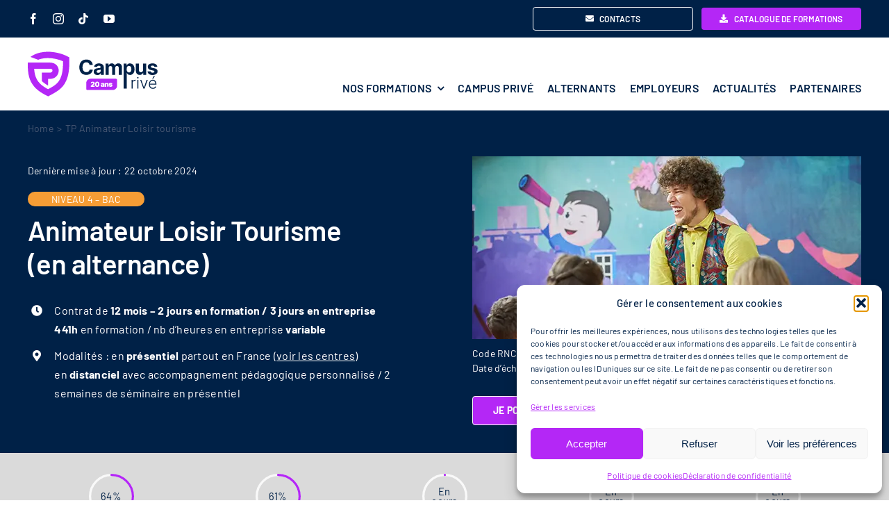

--- FILE ---
content_type: text/html; charset=UTF-8
request_url: https://campus-prive.com/formation/animateur-loisir-tourisme/?portfolioCats=28
body_size: 32628
content:

<!DOCTYPE html>
<html class="avada-html-layout-wide avada-html-header-position-top avada-is-100-percent-template" lang="fr-FR" prefix="og: http://ogp.me/ns# fb: http://ogp.me/ns/fb#">
<head>
	<meta http-equiv="X-UA-Compatible" content="IE=edge" />
	<meta http-equiv="Content-Type" content="text/html; charset=utf-8"/>
	<meta name="viewport" content="width=device-width, initial-scale=1" />
	<title>Animateur Loisir Tourisme I Formation en alternance</title>
<meta name='robots' content='index, follow, max-image-preview:large, max-snippet:-1, max-video-preview:-1' />
<!-- BEGIN SEOKEY head. Site optimized by SEOKEY https://www.seo-key.com/ -->
<meta name="description" content="Ce Titre Professionnel prépare au métier d’animateur polyvalent et vous permettra de travailler dans les villages vacances, campings, parcs à thème.">
<meta name="google-site-verification" content="" />
<meta property="og:url" content="https://campus-prive.com/formation/animateur-loisir-tourisme/?portfolioCats=28">
<meta property="og:type" content="article">
<meta property="og:title" content="Animateur Loisir Tourisme I Formation en alternance">
<meta property="og:description" content="Ce Titre Professionnel prépare au métier d’animateur polyvalent et vous permettra de travailler dans les villages vacances, campings, parcs à thème.">
<meta property="og:image" content="https://campus-prive.com/wp-content/uploads/2023/06/formations-loisir-tourisme.webp">
<meta property="og:image:secure_url" content="https://campus-prive.com/wp-content/uploads/2023/06/formations-loisir-tourisme.webp">
<meta property="og:image:alt" content="formation en alternance loisir tourisme">
<meta property="og:image:width" content="1920">
<meta property="og:image:height" content="500">
<meta property="article:author" content="Gaëlle">
<meta property="article:section" content="ANIMATION">
<meta property="og:published_time" content="2023-05-30T11:18:34+02:00">
<meta property="og:updated_time" content="2024-11-05T12:34:38+01:00">
<meta property="og:locale" content="fr_FR">
<meta property="og:site_name" content="CAMPUS PRIVE">
<meta name="twitter:url" content="https://campus-prive.com/formation/animateur-loisir-tourisme/?portfolioCats=28">
<meta name="twitter:title" content="Animateur Loisir Tourisme I Formation en alternance">
<meta name="twitter:description" content="Ce Titre Professionnel prépare au métier d’animateur polyvalent et vous permettra de travailler dans les villages vacances, campings, parcs à thème.">
<meta name="twitter:image" content="https://campus-prive.com/wp-content/uploads/2023/06/formations-loisir-tourisme.webp">
<meta name="twitter:creator" content="Gaëlle">
<meta name="twitter:card" content="summary_large_image">
<link rel="canonical" href="https://campus-prive.com/formation/animateur-loisir-tourisme/" />
<!-- END SEOKEY head -->
<link href='https://fonts.gstatic.com' crossorigin rel='preconnect' />
<link rel="alternate" type="application/rss+xml" title="CAMPUS PRIVE &raquo; Flux" href="https://campus-prive.com/feed/" />
								<link rel="icon" href="https://campus-prive.com/wp-content/uploads/2024/05/campus-prive-64.png" type="image/png" />
		
					<!-- Apple Touch Icon -->
						<link rel="apple-touch-icon" sizes="180x180" href="https://campus-prive.com/wp-content/uploads/2024/05/campus-prive-180.png" type="image/png">
		
					<!-- Android Icon -->
						<link rel="icon" sizes="192x192" href="https://campus-prive.com/wp-content/uploads/2024/05/campus-prive-192.png" type="image/png">
		
					<!-- MS Edge Icon -->
						<meta name="msapplication-TileImage" content="https://campus-prive.com/wp-content/uploads/2024/05/campus-prive-270.png" type="image/png">
				<link rel="alternate" title="oEmbed (JSON)" type="application/json+oembed" href="https://campus-prive.com/wp-json/oembed/1.0/embed?url=https%3A%2F%2Fcampus-prive.com%2Fformation%2Fanimateur-loisir-tourisme%2F" />
<link rel="alternate" title="oEmbed (XML)" type="text/xml+oembed" href="https://campus-prive.com/wp-json/oembed/1.0/embed?url=https%3A%2F%2Fcampus-prive.com%2Fformation%2Fanimateur-loisir-tourisme%2F&#038;format=xml" />
					<meta name="description" content="Dernière mise à jour : 22 octobre 2024 

NIVEAU 4 - BAC   Animateur Loisir Tourisme
(en alternance) 

Contrat de 12 mois - 2 jours en formation / 3 jours en entreprise
441h en formation / nb d&#039;heures en entreprise variable 

Modalités : en présentiel"/>
				
		<meta property="og:locale" content="fr_FR"/>
		<meta property="og:type" content="article"/>
		<meta property="og:site_name" content="CAMPUS PRIVE"/>
		<meta property="og:title" content="Animateur Loisir Tourisme I Formation en alternance"/>
				<meta property="og:description" content="Dernière mise à jour : 22 octobre 2024 

NIVEAU 4 - BAC   Animateur Loisir Tourisme
(en alternance) 

Contrat de 12 mois - 2 jours en formation / 3 jours en entreprise
441h en formation / nb d&#039;heures en entreprise variable 

Modalités : en présentiel"/>
				<meta property="og:url" content="https://campus-prive.com/formation/animateur-loisir-tourisme/"/>
													<meta property="article:modified_time" content="2024-11-05T11:34:38+01:00"/>
											<meta property="og:image" content="https://campus-prive.com/wp-content/uploads/2023/06/formations-loisir-tourisme.webp"/>
		<meta property="og:image:width" content="1920"/>
		<meta property="og:image:height" content="500"/>
		<meta property="og:image:type" content="image/webp"/>
				<style id='wp-img-auto-sizes-contain-inline-css' type='text/css'>
img:is([sizes=auto i],[sizes^="auto," i]){contain-intrinsic-size:3000px 1500px}
/*# sourceURL=wp-img-auto-sizes-contain-inline-css */
</style>
<link rel='stylesheet' id='cmplz-general-css' href='https://campus-prive.com/wp-content/plugins/complianz-gdpr/assets/css/cookieblocker.min.css?ver=1767606830' type='text/css' media='all' />
<link rel='stylesheet' id='child-style-css' href='https://campus-prive.com/wp-content/themes/Avada-Child-Theme/style.css?ver=6737ee' type='text/css' media='all' />
<link rel='stylesheet' id='fusion-dynamic-css-css' href='https://campus-prive.com/wp-content/uploads/fusion-styles/071728d8bfc2d28c2b6ff77ae556657c.min.css?ver=3.14.2' type='text/css' media='all' />
<script type="text/javascript" id="wpgmza_data-js-extra">
/* <![CDATA[ */
var wpgmza_google_api_status = {"message":"Engine is not google-maps","code":"ENGINE_NOT_GOOGLE_MAPS"};
//# sourceURL=wpgmza_data-js-extra
/* ]]> */
</script>
<script type="text/javascript" src="https://campus-prive.com/wp-content/plugins/wp-google-maps/wpgmza_data.js?ver=6737ee" id="wpgmza_data-js"></script>
<script type="text/javascript" src="https://campus-prive.com/wp-includes/js/jquery/jquery.min.js?ver=3.7.1" id="jquery-core-js"></script>

			<style>.cmplz-hidden {
					display: none !important;
				}</style>  <!-- Facebook Pixel Code -->
<script type="text/plain" data-service="facebook" data-category="marketing">
!function(f,b,e,v,n,t,s)
{if(f.fbq)return;n=f.fbq=function(){n.callMethod?
n.callMethod.apply(n,arguments):n.queue.push(arguments)};
if(!f._fbq)f._fbq=n;n.push=n;n.loaded=!0;n.version='2.0';
n.queue=[];t=b.createElement(e);t.async=!0;
t.src=v;s=b.getElementsByTagName(e)[0];
s.parentNode.insertBefore(t,s)}(window,document,'script',
'https://connect.facebook.net/en_US/fbevents.js');
 fbq('init', '601136321998141'); 
fbq('track', 'PageView');
</script>
<noscript>
 <img height="1" width="1" 
src="https://www.facebook.com/tr?id=601136321998141&ev=PageView
&noscript=1"/>
</noscript>
<!-- End Facebook Pixel Code -->  <link rel="preload" href="https://campus-prive.com/wp-content/themes/Avada/includes/lib/assets/fonts/icomoon/awb-icons.woff" as="font" type="font/woff" crossorigin><link rel="preload" href="//campus-prive.com/wp-content/themes/Avada/includes/lib/assets/fonts/fontawesome/webfonts/fa-brands-400.woff2" as="font" type="font/woff2" crossorigin><link rel="preload" href="//campus-prive.com/wp-content/themes/Avada/includes/lib/assets/fonts/fontawesome/webfonts/fa-regular-400.woff2" as="font" type="font/woff2" crossorigin><link rel="preload" href="//campus-prive.com/wp-content/themes/Avada/includes/lib/assets/fonts/fontawesome/webfonts/fa-solid-900.woff2" as="font" type="font/woff2" crossorigin><link rel="preload" href="https://campus-prive.com/wp-content/uploads/fusion-icons/avada-handyman-v1.0/fonts/avada-handyman.ttf?g21dbk" as="font" type="font/ttf" crossorigin><style type="text/css" id="css-fb-visibility">@media screen and (max-width: 640px){.fusion-no-small-visibility{display:none !important;}body .sm-text-align-center{text-align:center !important;}body .sm-text-align-left{text-align:left !important;}body .sm-text-align-right{text-align:right !important;}body .sm-text-align-justify{text-align:justify !important;}body .sm-flex-align-center{justify-content:center !important;}body .sm-flex-align-flex-start{justify-content:flex-start !important;}body .sm-flex-align-flex-end{justify-content:flex-end !important;}body .sm-mx-auto{margin-left:auto !important;margin-right:auto !important;}body .sm-ml-auto{margin-left:auto !important;}body .sm-mr-auto{margin-right:auto !important;}body .fusion-absolute-position-small{position:absolute;width:100%;}.awb-sticky.awb-sticky-small{ position: sticky; top: var(--awb-sticky-offset,0); }}@media screen and (min-width: 641px) and (max-width: 1024px){.fusion-no-medium-visibility{display:none !important;}body .md-text-align-center{text-align:center !important;}body .md-text-align-left{text-align:left !important;}body .md-text-align-right{text-align:right !important;}body .md-text-align-justify{text-align:justify !important;}body .md-flex-align-center{justify-content:center !important;}body .md-flex-align-flex-start{justify-content:flex-start !important;}body .md-flex-align-flex-end{justify-content:flex-end !important;}body .md-mx-auto{margin-left:auto !important;margin-right:auto !important;}body .md-ml-auto{margin-left:auto !important;}body .md-mr-auto{margin-right:auto !important;}body .fusion-absolute-position-medium{position:absolute;width:100%;}.awb-sticky.awb-sticky-medium{ position: sticky; top: var(--awb-sticky-offset,0); }}@media screen and (min-width: 1025px){.fusion-no-large-visibility{display:none !important;}body .lg-text-align-center{text-align:center !important;}body .lg-text-align-left{text-align:left !important;}body .lg-text-align-right{text-align:right !important;}body .lg-text-align-justify{text-align:justify !important;}body .lg-flex-align-center{justify-content:center !important;}body .lg-flex-align-flex-start{justify-content:flex-start !important;}body .lg-flex-align-flex-end{justify-content:flex-end !important;}body .lg-mx-auto{margin-left:auto !important;margin-right:auto !important;}body .lg-ml-auto{margin-left:auto !important;}body .lg-mr-auto{margin-right:auto !important;}body .fusion-absolute-position-large{position:absolute;width:100%;}.awb-sticky.awb-sticky-large{ position: sticky; top: var(--awb-sticky-offset,0); }}</style><style type="text/css">.recentcomments a{display:inline !important;padding:0 !important;margin:0 !important;}</style>		<script type="text/javascript">
			var doc = document.documentElement;
			doc.setAttribute( 'data-useragent', navigator.userAgent );
		</script>
		<!-- Google tag (gtag.js) -->
<script type="text/plain" data-service="google-analytics" data-category="statistics" async data-cmplz-src="https://www.googletagmanager.com/gtag/js?id=G-VT0YLMYDBT"></script>
<script>
  window.dataLayer = window.dataLayer || [];
  function gtag(){dataLayer.push(arguments);}
  gtag('js', new Date());

  gtag('config', 'G-VT0YLMYDBT');
</script>
	<style id='global-styles-inline-css' type='text/css'>
:root{--wp--preset--aspect-ratio--square: 1;--wp--preset--aspect-ratio--4-3: 4/3;--wp--preset--aspect-ratio--3-4: 3/4;--wp--preset--aspect-ratio--3-2: 3/2;--wp--preset--aspect-ratio--2-3: 2/3;--wp--preset--aspect-ratio--16-9: 16/9;--wp--preset--aspect-ratio--9-16: 9/16;--wp--preset--color--black: #000000;--wp--preset--color--cyan-bluish-gray: #abb8c3;--wp--preset--color--white: #ffffff;--wp--preset--color--pale-pink: #f78da7;--wp--preset--color--vivid-red: #cf2e2e;--wp--preset--color--luminous-vivid-orange: #ff6900;--wp--preset--color--luminous-vivid-amber: #fcb900;--wp--preset--color--light-green-cyan: #7bdcb5;--wp--preset--color--vivid-green-cyan: #00d084;--wp--preset--color--pale-cyan-blue: #8ed1fc;--wp--preset--color--vivid-cyan-blue: #0693e3;--wp--preset--color--vivid-purple: #9b51e0;--wp--preset--color--awb-color-1: #ffffff;--wp--preset--color--awb-color-2: #f9f9f9;--wp--preset--color--awb-color-3: #e2e2e2;--wp--preset--color--awb-color-4: #b427f6;--wp--preset--color--awb-color-5: #002147;--wp--preset--color--awb-color-6: #4a4e57;--wp--preset--color--awb-color-7: #212934;--wp--preset--color--awb-color-8: #000000;--wp--preset--color--awb-color-custom-1: #b427f6;--wp--preset--gradient--vivid-cyan-blue-to-vivid-purple: linear-gradient(135deg,rgb(6,147,227) 0%,rgb(155,81,224) 100%);--wp--preset--gradient--light-green-cyan-to-vivid-green-cyan: linear-gradient(135deg,rgb(122,220,180) 0%,rgb(0,208,130) 100%);--wp--preset--gradient--luminous-vivid-amber-to-luminous-vivid-orange: linear-gradient(135deg,rgb(252,185,0) 0%,rgb(255,105,0) 100%);--wp--preset--gradient--luminous-vivid-orange-to-vivid-red: linear-gradient(135deg,rgb(255,105,0) 0%,rgb(207,46,46) 100%);--wp--preset--gradient--very-light-gray-to-cyan-bluish-gray: linear-gradient(135deg,rgb(238,238,238) 0%,rgb(169,184,195) 100%);--wp--preset--gradient--cool-to-warm-spectrum: linear-gradient(135deg,rgb(74,234,220) 0%,rgb(151,120,209) 20%,rgb(207,42,186) 40%,rgb(238,44,130) 60%,rgb(251,105,98) 80%,rgb(254,248,76) 100%);--wp--preset--gradient--blush-light-purple: linear-gradient(135deg,rgb(255,206,236) 0%,rgb(152,150,240) 100%);--wp--preset--gradient--blush-bordeaux: linear-gradient(135deg,rgb(254,205,165) 0%,rgb(254,45,45) 50%,rgb(107,0,62) 100%);--wp--preset--gradient--luminous-dusk: linear-gradient(135deg,rgb(255,203,112) 0%,rgb(199,81,192) 50%,rgb(65,88,208) 100%);--wp--preset--gradient--pale-ocean: linear-gradient(135deg,rgb(255,245,203) 0%,rgb(182,227,212) 50%,rgb(51,167,181) 100%);--wp--preset--gradient--electric-grass: linear-gradient(135deg,rgb(202,248,128) 0%,rgb(113,206,126) 100%);--wp--preset--gradient--midnight: linear-gradient(135deg,rgb(2,3,129) 0%,rgb(40,116,252) 100%);--wp--preset--font-size--small: 12px;--wp--preset--font-size--medium: 20px;--wp--preset--font-size--large: 24px;--wp--preset--font-size--x-large: 42px;--wp--preset--font-size--normal: 16px;--wp--preset--font-size--xlarge: 32px;--wp--preset--font-size--huge: 48px;--wp--preset--spacing--20: 0.44rem;--wp--preset--spacing--30: 0.67rem;--wp--preset--spacing--40: 1rem;--wp--preset--spacing--50: 1.5rem;--wp--preset--spacing--60: 2.25rem;--wp--preset--spacing--70: 3.38rem;--wp--preset--spacing--80: 5.06rem;--wp--preset--shadow--natural: 6px 6px 9px rgba(0, 0, 0, 0.2);--wp--preset--shadow--deep: 12px 12px 50px rgba(0, 0, 0, 0.4);--wp--preset--shadow--sharp: 6px 6px 0px rgba(0, 0, 0, 0.2);--wp--preset--shadow--outlined: 6px 6px 0px -3px rgb(255, 255, 255), 6px 6px rgb(0, 0, 0);--wp--preset--shadow--crisp: 6px 6px 0px rgb(0, 0, 0);}:where(.is-layout-flex){gap: 0.5em;}:where(.is-layout-grid){gap: 0.5em;}body .is-layout-flex{display: flex;}.is-layout-flex{flex-wrap: wrap;align-items: center;}.is-layout-flex > :is(*, div){margin: 0;}body .is-layout-grid{display: grid;}.is-layout-grid > :is(*, div){margin: 0;}:where(.wp-block-columns.is-layout-flex){gap: 2em;}:where(.wp-block-columns.is-layout-grid){gap: 2em;}:where(.wp-block-post-template.is-layout-flex){gap: 1.25em;}:where(.wp-block-post-template.is-layout-grid){gap: 1.25em;}.has-black-color{color: var(--wp--preset--color--black) !important;}.has-cyan-bluish-gray-color{color: var(--wp--preset--color--cyan-bluish-gray) !important;}.has-white-color{color: var(--wp--preset--color--white) !important;}.has-pale-pink-color{color: var(--wp--preset--color--pale-pink) !important;}.has-vivid-red-color{color: var(--wp--preset--color--vivid-red) !important;}.has-luminous-vivid-orange-color{color: var(--wp--preset--color--luminous-vivid-orange) !important;}.has-luminous-vivid-amber-color{color: var(--wp--preset--color--luminous-vivid-amber) !important;}.has-light-green-cyan-color{color: var(--wp--preset--color--light-green-cyan) !important;}.has-vivid-green-cyan-color{color: var(--wp--preset--color--vivid-green-cyan) !important;}.has-pale-cyan-blue-color{color: var(--wp--preset--color--pale-cyan-blue) !important;}.has-vivid-cyan-blue-color{color: var(--wp--preset--color--vivid-cyan-blue) !important;}.has-vivid-purple-color{color: var(--wp--preset--color--vivid-purple) !important;}.has-black-background-color{background-color: var(--wp--preset--color--black) !important;}.has-cyan-bluish-gray-background-color{background-color: var(--wp--preset--color--cyan-bluish-gray) !important;}.has-white-background-color{background-color: var(--wp--preset--color--white) !important;}.has-pale-pink-background-color{background-color: var(--wp--preset--color--pale-pink) !important;}.has-vivid-red-background-color{background-color: var(--wp--preset--color--vivid-red) !important;}.has-luminous-vivid-orange-background-color{background-color: var(--wp--preset--color--luminous-vivid-orange) !important;}.has-luminous-vivid-amber-background-color{background-color: var(--wp--preset--color--luminous-vivid-amber) !important;}.has-light-green-cyan-background-color{background-color: var(--wp--preset--color--light-green-cyan) !important;}.has-vivid-green-cyan-background-color{background-color: var(--wp--preset--color--vivid-green-cyan) !important;}.has-pale-cyan-blue-background-color{background-color: var(--wp--preset--color--pale-cyan-blue) !important;}.has-vivid-cyan-blue-background-color{background-color: var(--wp--preset--color--vivid-cyan-blue) !important;}.has-vivid-purple-background-color{background-color: var(--wp--preset--color--vivid-purple) !important;}.has-black-border-color{border-color: var(--wp--preset--color--black) !important;}.has-cyan-bluish-gray-border-color{border-color: var(--wp--preset--color--cyan-bluish-gray) !important;}.has-white-border-color{border-color: var(--wp--preset--color--white) !important;}.has-pale-pink-border-color{border-color: var(--wp--preset--color--pale-pink) !important;}.has-vivid-red-border-color{border-color: var(--wp--preset--color--vivid-red) !important;}.has-luminous-vivid-orange-border-color{border-color: var(--wp--preset--color--luminous-vivid-orange) !important;}.has-luminous-vivid-amber-border-color{border-color: var(--wp--preset--color--luminous-vivid-amber) !important;}.has-light-green-cyan-border-color{border-color: var(--wp--preset--color--light-green-cyan) !important;}.has-vivid-green-cyan-border-color{border-color: var(--wp--preset--color--vivid-green-cyan) !important;}.has-pale-cyan-blue-border-color{border-color: var(--wp--preset--color--pale-cyan-blue) !important;}.has-vivid-cyan-blue-border-color{border-color: var(--wp--preset--color--vivid-cyan-blue) !important;}.has-vivid-purple-border-color{border-color: var(--wp--preset--color--vivid-purple) !important;}.has-vivid-cyan-blue-to-vivid-purple-gradient-background{background: var(--wp--preset--gradient--vivid-cyan-blue-to-vivid-purple) !important;}.has-light-green-cyan-to-vivid-green-cyan-gradient-background{background: var(--wp--preset--gradient--light-green-cyan-to-vivid-green-cyan) !important;}.has-luminous-vivid-amber-to-luminous-vivid-orange-gradient-background{background: var(--wp--preset--gradient--luminous-vivid-amber-to-luminous-vivid-orange) !important;}.has-luminous-vivid-orange-to-vivid-red-gradient-background{background: var(--wp--preset--gradient--luminous-vivid-orange-to-vivid-red) !important;}.has-very-light-gray-to-cyan-bluish-gray-gradient-background{background: var(--wp--preset--gradient--very-light-gray-to-cyan-bluish-gray) !important;}.has-cool-to-warm-spectrum-gradient-background{background: var(--wp--preset--gradient--cool-to-warm-spectrum) !important;}.has-blush-light-purple-gradient-background{background: var(--wp--preset--gradient--blush-light-purple) !important;}.has-blush-bordeaux-gradient-background{background: var(--wp--preset--gradient--blush-bordeaux) !important;}.has-luminous-dusk-gradient-background{background: var(--wp--preset--gradient--luminous-dusk) !important;}.has-pale-ocean-gradient-background{background: var(--wp--preset--gradient--pale-ocean) !important;}.has-electric-grass-gradient-background{background: var(--wp--preset--gradient--electric-grass) !important;}.has-midnight-gradient-background{background: var(--wp--preset--gradient--midnight) !important;}.has-small-font-size{font-size: var(--wp--preset--font-size--small) !important;}.has-medium-font-size{font-size: var(--wp--preset--font-size--medium) !important;}.has-large-font-size{font-size: var(--wp--preset--font-size--large) !important;}.has-x-large-font-size{font-size: var(--wp--preset--font-size--x-large) !important;}
/*# sourceURL=global-styles-inline-css */
</style>
</head>

<body data-cmplz=2 class="wp-singular avada_portfolio-template-default single single-avada_portfolio postid-2594 single-format-standard wp-theme-Avada wp-child-theme-Avada-Child-Theme fusion-image-hovers fusion-pagination-sizing fusion-button_type-flat fusion-button_span-no fusion-button_gradient-linear avada-image-rollover-circle-yes avada-image-rollover-yes avada-image-rollover-direction-left fusion-body ltr fusion-sticky-header no-tablet-sticky-header no-mobile-sticky-header no-mobile-slidingbar fusion-disable-outline fusion-sub-menu-fade mobile-logo-pos-left layout-wide-mode avada-has-boxed-modal-shadow- layout-scroll-offset-full avada-has-zero-margin-offset-top fusion-top-header menu-text-align-center mobile-menu-design-classic fusion-show-pagination-text fusion-header-layout-v3 avada-responsive avada-footer-fx-none avada-menu-highlight-style-bar fusion-search-form-clean fusion-main-menu-search-overlay fusion-avatar-circle avada-dropdown-styles avada-blog-layout-grid avada-blog-archive-layout-grid avada-header-shadow-no avada-menu-icon-position-left avada-has-megamenu-shadow avada-has-mobile-menu-search avada-has-main-nav-search-icon avada-has-titlebar-hide avada-header-border-color-full-transparent avada-has-transparent-timeline_color avada-has-pagination-width_height avada-flyout-menu-direction-fade avada-ec-views-v1" data-awb-post-id="2594">
		<a class="skip-link screen-reader-text" href="#content">Passer au contenu</a>

	<div id="boxed-wrapper">
		
		<div id="wrapper" class="fusion-wrapper">
			<div id="home" style="position:relative;top:-1px;"></div>
												<div class="fusion-tb-header"><div class="fusion-fullwidth fullwidth-box fusion-builder-row-1 fusion-flex-container has-pattern-background has-mask-background nonhundred-percent-fullwidth non-hundred-percent-height-scrolling fusion-no-small-visibility fusion-sticky-container fusion-custom-z-index" style="--link_hover_color: var(--awb-color4);--link_color: var(--awb-color7);--awb-border-radius-top-left:0px;--awb-border-radius-top-right:0px;--awb-border-radius-bottom-right:0px;--awb-border-radius-bottom-left:0px;--awb-z-index:99999;--awb-padding-top:10px;--awb-padding-right:30px;--awb-padding-bottom:10px;--awb-padding-left:30px;--awb-padding-right-small:20px;--awb-padding-left-small:20px;--awb-margin-top:0px;--awb-margin-bottom:0px;--awb-background-color:var(--awb-color5);--awb-flex-wrap:wrap;" data-transition-offset="0" data-scroll-offset="0" data-sticky-small-visibility="1" data-sticky-medium-visibility="1" data-sticky-large-visibility="1" ><div class="fusion-builder-row fusion-row fusion-flex-align-items-stretch fusion-flex-content-wrap" style="max-width:1212px;margin-left: calc(-1% / 2 );margin-right: calc(-1% / 2 );"><div class="fusion-layout-column fusion_builder_column fusion-builder-column-0 fusion_builder_column_3_5 3_5 fusion-flex-column" style="--awb-bg-size:cover;--awb-width-large:60%;--awb-margin-top-large:0px;--awb-spacing-right-large:0.825%;--awb-margin-bottom-large:0px;--awb-spacing-left-large:0.825%;--awb-width-medium:33.333333333333%;--awb-order-medium:0;--awb-spacing-right-medium:1.485%;--awb-spacing-left-medium:1.485%;--awb-width-small:50%;--awb-order-small:0;--awb-spacing-right-small:0.99%;--awb-spacing-left-small:0.99%;" data-scroll-devices="small-visibility,medium-visibility,large-visibility"><div class="fusion-column-wrapper fusion-column-has-shadow fusion-flex-justify-content-center fusion-content-layout-column"><div class="fusion-social-links fusion-social-links-1" style="--awb-margin-top:0px;--awb-margin-right:0px;--awb-margin-bottom:0px;--awb-margin-left:0px;--awb-box-border-top:0px;--awb-box-border-right:0px;--awb-box-border-bottom:0px;--awb-box-border-left:0px;--awb-box-padding-right:0px;--awb-box-padding-left:0px;--awb-icon-colors-hover:var(--awb-color3);--awb-box-colors-hover:var(--awb-color2);--awb-box-border-color:var(--awb-color3);--awb-box-border-color-hover:var(--awb-color4);"><div class="fusion-social-networks color-type-custom"><div class="fusion-social-networks-wrapper"><a class="fusion-social-network-icon fusion-tooltip fusion-facebook awb-icon-facebook" style="color:var(--awb-color1);font-size:16px;" data-placement="bottom" data-title="Facebook" data-toggle="tooltip" title="Facebook" aria-label="facebook" target="_blank" rel="noopener noreferrer" href="https://www.facebook.com/Bosscampus"></a><a class="fusion-social-network-icon fusion-tooltip fusion-instagram awb-icon-instagram" style="color:var(--awb-color1);font-size:16px;" data-placement="bottom" data-title="Instagram" data-toggle="tooltip" title="Instagram" aria-label="instagram" target="_blank" rel="noopener noreferrer" href="https://www.instagram.com/campus_prive/"></a><a class="fusion-social-network-icon fusion-tooltip fusion-tiktok awb-icon-tiktok" style="color:var(--awb-color1);font-size:16px;" data-placement="bottom" data-title="Tiktok" data-toggle="tooltip" title="Tiktok" aria-label="tiktok" target="_blank" rel="noopener noreferrer" href="https://www.tiktok.com/@campusprive_fr"></a><a class="fusion-social-network-icon fusion-tooltip fusion-youtube awb-icon-youtube" style="color:var(--awb-color1);font-size:16px;" data-placement="bottom" data-title="YouTube" data-toggle="tooltip" title="YouTube" aria-label="youtube" target="_blank" rel="noopener noreferrer" href="https://www.youtube.com/channel/UCrnE3R-oLg1YR4WNabXho5A"></a></div></div></div></div></div><div class="fusion-layout-column fusion_builder_column fusion-builder-column-1 fusion_builder_column_1_5 1_5 fusion-flex-column" style="--awb-bg-size:cover;--awb-width-large:20%;--awb-margin-top-large:0px;--awb-spacing-right-large:2.475%;--awb-margin-bottom-large:0px;--awb-spacing-left-large:2.475%;--awb-width-medium:66.666666666667%;--awb-order-medium:0;--awb-spacing-right-medium:0.7425%;--awb-spacing-left-medium:0.7425%;--awb-width-small:50%;--awb-order-small:0;--awb-spacing-right-small:0.99%;--awb-spacing-left-small:0.99%;" data-scroll-devices="small-visibility,medium-visibility,large-visibility"><div class="fusion-column-wrapper fusion-column-has-shadow fusion-flex-justify-content-flex-start fusion-content-layout-column"><div ><a class="fusion-button button-flat button-small button-custom fusion-button-default button-1 fusion-button-span-yes fusion-button-default-type" style="--button_accent_color:#ffffff;--button_border_color:var(--awb-color1);--button_accent_hover_color:var(--awb-color4);--button_border_hover_color:var(--awb-color1);--button_border_width-top:1px;--button_border_width-right:1px;--button_border_width-bottom:1px;--button_border_width-left:1px;--button-border-radius-top-left:4px;--button-border-radius-top-right:4px;--button-border-radius-bottom-right:4px;--button-border-radius-bottom-left:4px;--button_gradient_top_color:rgba(255,255,255,0);--button_gradient_bottom_color:rgba(255,255,255,0);--button_gradient_top_color_hover:var(--awb-color1);--button_gradient_bottom_color_hover:var(--awb-color1);" target="_self" href="https://campus-prive.com/contacts/"><i class="fa-envelope fas awb-button__icon awb-button__icon--default button-icon-left" aria-hidden="true"></i><span class="fusion-button-text awb-button__text awb-button__text--default">CONTACTS</span></a></div></div></div><div class="fusion-layout-column fusion_builder_column fusion-builder-column-2 fusion_builder_column_1_5 1_5 fusion-flex-column" style="--awb-bg-size:cover;--awb-width-large:20%;--awb-margin-top-large:0px;--awb-spacing-right-large:2.475%;--awb-margin-bottom-large:0px;--awb-spacing-left-large:2.475%;--awb-width-medium:33.333333333333%;--awb-order-medium:0;--awb-spacing-right-medium:1.485%;--awb-spacing-left-medium:1.485%;--awb-width-small:50%;--awb-order-small:0;--awb-spacing-right-small:0.99%;--awb-spacing-left-small:0.99%;" data-scroll-devices="small-visibility,medium-visibility,large-visibility"><div class="fusion-column-wrapper fusion-column-has-shadow fusion-flex-justify-content-center fusion-content-layout-column"><div ><a class="fusion-button button-flat button-small button-custom fusion-button-default button-2 fusion-button-span-yes fusion-button-default-type" style="--button_accent_color:#ffffff;--button_accent_hover_color:var(--awb-color1);--button_border_hover_color:var(--awb-color4);--button-border-radius-top-left:4px;--button-border-radius-top-right:4px;--button-border-radius-bottom-right:4px;--button-border-radius-bottom-left:4px;--button_gradient_top_color:var(--awb-color4);--button_gradient_bottom_color:var(--awb-color4);--button_gradient_top_color_hover:var(--awb-color4);--button_gradient_bottom_color_hover:var(--awb-color4);" target="_self" href="#awb-oc__1923"><i class="fa-download fas awb-button__icon awb-button__icon--default button-icon-left" aria-hidden="true"></i><span class="fusion-button-text awb-button__text awb-button__text--default">CATALOGUE DE FORMATIONS</span></a></div></div></div></div></div><div class="fusion-fullwidth fullwidth-box fusion-builder-row-2 fusion-flex-container has-pattern-background has-mask-background hundred-percent-fullwidth non-hundred-percent-height-scrolling fusion-no-medium-visibility fusion-no-large-visibility fusion-custom-z-index" style="--link_hover_color: var(--awb-color4);--link_color: var(--awb-color7);--awb-border-radius-top-left:0px;--awb-border-radius-top-right:0px;--awb-border-radius-bottom-right:0px;--awb-border-radius-bottom-left:0px;--awb-z-index:99999;--awb-padding-top:20px;--awb-padding-right:0px;--awb-padding-bottom:20px;--awb-padding-left:0px;--awb-padding-right-small:20px;--awb-padding-left-small:20px;--awb-background-color:#000000;--awb-flex-wrap:wrap;" ><div class="fusion-builder-row fusion-row fusion-flex-align-items-center fusion-flex-content-wrap" style="width:calc( 100% + 0px ) !important;max-width:calc( 100% + 0px ) !important;margin-left: calc(-0px / 2 );margin-right: calc(-0px / 2 );"><div class="fusion-layout-column fusion_builder_column fusion-builder-column-3 fusion_builder_column_1_2 1_2 fusion-flex-column" style="--awb-bg-size:cover;--awb-width-large:50%;--awb-margin-top-large:0px;--awb-spacing-right-large:0px;--awb-margin-bottom-large:0px;--awb-spacing-left-large:0px;--awb-width-medium:33.333333333333%;--awb-order-medium:0;--awb-spacing-right-medium:0px;--awb-spacing-left-medium:0px;--awb-width-small:50%;--awb-order-small:0;--awb-spacing-right-small:0px;--awb-spacing-left-small:0px;" data-scroll-devices="small-visibility,medium-visibility,large-visibility"><div class="fusion-column-wrapper fusion-column-has-shadow fusion-flex-justify-content-center fusion-content-layout-column"><div class="fusion-social-links fusion-social-links-2" style="--awb-margin-top:0px;--awb-margin-right:0px;--awb-margin-bottom:0px;--awb-margin-left:0px;--awb-box-border-top:0px;--awb-box-border-right:0px;--awb-box-border-bottom:0px;--awb-box-border-left:0px;--awb-box-padding-right:0px;--awb-box-padding-left:0px;--awb-icon-colors-hover:var(--awb-color3);--awb-box-colors-hover:var(--awb-color2);--awb-box-border-color:var(--awb-color3);--awb-box-border-color-hover:var(--awb-color4);"><div class="fusion-social-networks color-type-custom"><div class="fusion-social-networks-wrapper"><a class="fusion-social-network-icon fusion-tooltip fusion-facebook awb-icon-facebook" style="color:var(--awb-color1);font-size:16px;" data-placement="bottom" data-title="Facebook" data-toggle="tooltip" title="Facebook" aria-label="facebook" target="_blank" rel="noopener noreferrer" href="https://www.facebook.com/bossformation"></a><a class="fusion-social-network-icon fusion-tooltip fusion-instagram awb-icon-instagram" style="color:var(--awb-color1);font-size:16px;" data-placement="bottom" data-title="Instagram" data-toggle="tooltip" title="Instagram" aria-label="instagram" target="_blank" rel="noopener noreferrer" href="https://www.instagram.com/bossformation/"></a><a class="fusion-social-network-icon fusion-tooltip fusion-tiktok awb-icon-tiktok" style="color:var(--awb-color1);font-size:16px;" data-placement="bottom" data-title="Tiktok" data-toggle="tooltip" title="Tiktok" aria-label="tiktok" target="_blank" rel="noopener noreferrer" href="https://www.tiktok.com/@bossformation"></a><a class="fusion-social-network-icon fusion-tooltip fusion-youtube awb-icon-youtube" style="color:var(--awb-color1);font-size:16px;" data-placement="bottom" data-title="YouTube" data-toggle="tooltip" title="YouTube" aria-label="youtube" target="_blank" rel="noopener noreferrer" href="https://www.youtube.com/channel/UCrnE3R-oLg1YR4WNabXho5A"></a></div></div></div></div></div><div class="fusion-layout-column fusion_builder_column fusion-builder-column-4 fusion_builder_column_1_2 1_2 fusion-flex-column" style="--awb-bg-size:cover;--awb-width-large:50%;--awb-margin-top-large:0px;--awb-spacing-right-large:0px;--awb-margin-bottom-large:0px;--awb-spacing-left-large:0px;--awb-width-medium:33.333333333333%;--awb-order-medium:0;--awb-spacing-right-medium:0px;--awb-spacing-left-medium:0px;--awb-width-small:50%;--awb-order-small:0;--awb-spacing-right-small:0px;--awb-spacing-left-small:0px;" data-scroll-devices="small-visibility,medium-visibility,large-visibility"><div class="fusion-column-wrapper fusion-column-has-shadow fusion-flex-justify-content-center fusion-content-layout-column"><div style="text-align:center;"><a class="fusion-button button-flat button-small button-custom fusion-button-default button-3 fusion-button-default-span fusion-button-default-type" style="--button_accent_color:#ffffff;--button_border_color:#c32e37;--button_accent_hover_color:var(--awb-color1);--button_border_hover_color:var(--awb-color4);--button-border-radius-top-left:8px;--button-border-radius-top-right:8px;--button-border-radius-bottom-right:8px;--button-border-radius-bottom-left:8px;--button_gradient_top_color:var(--awb-color4);--button_gradient_bottom_color:var(--awb-color4);--button_gradient_top_color_hover:#c32e37;--button_gradient_bottom_color_hover:#c32e37;" target="_self" href="#awb-oc__1923"><span class="fusion-button-text awb-button__text awb-button__text--default">CATALOGUE DE FORMATIONS</span></a></div></div></div></div></div><div class="fusion-fullwidth fullwidth-box fusion-builder-row-3 fusion-flex-container has-pattern-background has-mask-background nonhundred-percent-fullwidth non-hundred-percent-height-scrolling fusion-no-small-visibility fusion-sticky-container fusion-custom-z-index" style="--awb-background-position:center bottom;--awb-border-radius-top-left:0px;--awb-border-radius-top-right:0px;--awb-border-radius-bottom-right:0px;--awb-border-radius-bottom-left:0px;--awb-z-index:99999;--awb-padding-top:20px;--awb-padding-bottom:20px;--awb-background-color:#ffffff;--awb-flex-wrap:wrap;" data-transition-offset="0" data-sticky-offset="50px" data-scroll-offset="0" data-sticky-small-visibility="1" data-sticky-medium-visibility="1" data-sticky-large-visibility="1" ><div class="fusion-builder-row fusion-row fusion-flex-align-items-flex-start fusion-flex-content-wrap" style="max-width:calc( 1200px + 0px );margin-left: calc(-0px / 2 );margin-right: calc(-0px / 2 );"><div class="fusion-layout-column fusion_builder_column fusion-builder-column-5 fusion_builder_column_1_3 1_3 fusion-flex-column" style="--awb-bg-size:cover;--awb-width-large:33.333333333333%;--awb-margin-top-large:0px;--awb-spacing-right-large:0px;--awb-margin-bottom-large:0px;--awb-spacing-left-large:0px;--awb-width-medium:33.333333333333%;--awb-order-medium:0;--awb-spacing-right-medium:0px;--awb-spacing-left-medium:0px;--awb-width-small:50%;--awb-order-small:0;--awb-spacing-right-small:0px;--awb-margin-bottom-small:0px;--awb-spacing-left-small:0px;" data-scroll-devices="small-visibility,medium-visibility,large-visibility"><div class="fusion-column-wrapper fusion-column-has-shadow fusion-flex-justify-content-flex-start fusion-content-layout-column"><div class="fusion-image-element sm-text-align-left" style="--awb-caption-overlay-color:var(--awb-color4);--awb-max-width:300px;--awb-caption-title-font-family:var(--h2_typography-font-family);--awb-caption-title-font-weight:var(--h2_typography-font-weight);--awb-caption-title-font-style:var(--h2_typography-font-style);--awb-caption-title-size:var(--h2_typography-font-size);--awb-caption-title-transform:var(--h2_typography-text-transform);--awb-caption-title-line-height:var(--h2_typography-line-height);--awb-caption-title-letter-spacing:var(--h2_typography-letter-spacing);"><span class=" fusion-imageframe imageframe-none imageframe-1 hover-type-none"><a class="fusion-no-lightbox" href="https://campus-prive.com/" target="_self" aria-label="campus-prive-20-ans-logo"><img decoding="async" width="462" height="100" alt="logo Campus Privé 20 ans" src="data:image/svg+xml,%3Csvg%20xmlns%3D%27http%3A%2F%2Fwww.w3.org%2F2000%2Fsvg%27%20width%3D%27462%27%20height%3D%27100%27%20viewBox%3D%270%200%20462%20100%27%3E%3Crect%20width%3D%27462%27%20height%3D%27100%27%20fill-opacity%3D%220%22%2F%3E%3C%2Fsvg%3E" data-orig-src="https://campus-prive.com/wp-content/uploads/2024/05/campus-prive-20-ans-logo.svg" class="lazyload img-responsive wp-image-4843"/></a></span></div></div></div><div class="fusion-layout-column fusion_builder_column fusion-builder-column-6 fusion_builder_column_2_3 2_3 fusion-flex-column fusion-flex-align-self-flex-end" style="--awb-padding-top:10px;--awb-bg-size:cover;--awb-width-large:66.666666666667%;--awb-margin-top-large:0px;--awb-spacing-right-large:0px;--awb-margin-bottom-large:0px;--awb-spacing-left-large:0px;--awb-width-medium:66.666666666667%;--awb-order-medium:1;--awb-spacing-right-medium:0px;--awb-spacing-left-medium:0px;--awb-width-small:50%;--awb-order-small:1;--awb-spacing-right-small:0px;--awb-margin-bottom-small:0px;--awb-spacing-left-small:0px;" data-scroll-devices="small-visibility,medium-visibility,large-visibility"><div class="fusion-column-wrapper fusion-column-has-shadow fusion-flex-justify-content-flex-end fusion-content-layout-column"><nav class="awb-menu awb-menu_row awb-menu_em-hover mobile-mode-collapse-to-button awb-menu_icons-left awb-menu_dc-yes mobile-trigger-fullwidth-off awb-menu_mobile-toggle awb-menu_indent-left mobile-size-full-absolute loading mega-menu-loading awb-menu_desktop awb-menu_dropdown awb-menu_expand-right awb-menu_transition-opacity" style="--awb-text-transform:uppercase;--awb-min-height:50px;--awb-gap:20px;--awb-align-items:flex-end;--awb-justify-content:flex-end;--awb-border-bottom:0px;--awb-color:var(--awb-color5);--awb-active-color:var(--awb-color4);--awb-active-border-bottom:0px;--awb-active-border-color:var(--awb-color5);--awb-submenu-color:var(--awb-color8);--awb-submenu-sep-color:rgba(0,0,0,0);--awb-submenu-border-radius-top-left:8px;--awb-submenu-border-radius-top-right:8px;--awb-submenu-border-radius-bottom-right:8px;--awb-submenu-border-radius-bottom-left:8px;--awb-submenu-active-bg:hsla(var(--awb-color8-h),var(--awb-color8-s),calc( var(--awb-color8-l) + 96% ),var(--awb-color8-a));--awb-submenu-active-color:var(--awb-color4);--awb-submenu-space:10px;--awb-submenu-font-size:13px;--awb-submenu-text-transform:none;--awb-icons-color:var(--awb-color5);--awb-icons-hover-color:var(--awb-color5);--awb-main-justify-content:flex-start;--awb-mobile-nav-button-align-hor:flex-end;--awb-mobile-bg:var(--awb-color1);--awb-mobile-color:var(--awb-color8);--awb-mobile-nav-items-height:55;--awb-mobile-active-color:var(--awb-color8);--awb-mobile-trigger-font-size:20px;--awb-trigger-padding-top:6px;--awb-trigger-padding-right:0px;--awb-trigger-padding-bottom:6px;--awb-mobile-trigger-color:var(--awb-color8);--awb-mobile-trigger-background-color:rgba(255,255,255,0);--awb-mobile-nav-trigger-bottom-margin:20px;--awb-mobile-sep-color:var(--awb-color1);--awb-flyout-close-color:var(--awb-color7);--awb-flyout-active-close-color:var(--awb-color7);--awb-mobile-justify:flex-start;--awb-mobile-caret-left:auto;--awb-mobile-caret-right:0;--awb-box-shadow:0px 3px 10px 0px hsla(var(--awb-color8-h),var(--awb-color8-s),var(--awb-color8-l),calc( var(--awb-color8-a) - 97% ));;--awb-fusion-font-family-typography:&quot;Barlow&quot;;--awb-fusion-font-style-typography:normal;--awb-fusion-font-weight-typography:600;--awb-fusion-font-family-submenu-typography:&quot;Barlow&quot;;--awb-fusion-font-style-submenu-typography:normal;--awb-fusion-font-weight-submenu-typography:500;--awb-fusion-font-family-mobile-typography:inherit;--awb-fusion-font-style-mobile-typography:normal;--awb-fusion-font-weight-mobile-typography:400;" aria-label="TOP MENU" data-breakpoint="840" data-count="0" data-transition-type="center" data-transition-time="300" data-expand="right"><button type="button" class="awb-menu__m-toggle" aria-expanded="false" aria-controls="menu-top-menu"><span class="awb-menu__m-toggle-inner"><span class="collapsed-nav-text">Go to...</span><span class="awb-menu__m-collapse-icon"><span class="awb-menu__m-collapse-icon-open fa-bars fas"></span><span class="awb-menu__m-collapse-icon-close fa-times fas"></span></span></span></button><ul id="menu-top-menu" class="fusion-menu awb-menu__main-ul awb-menu__main-ul_row"><li  id="menu-item-6041"  class="menu-item menu-item-type-post_type menu-item-object-page menu-item-has-children menu-item-6041 awb-menu__li awb-menu__main-li awb-menu__main-li_regular"  data-item-id="6041"><span class="awb-menu__main-background-default awb-menu__main-background-default_center"></span><span class="awb-menu__main-background-active awb-menu__main-background-active_center"></span><a  href="https://campus-prive.com/formations/" class="awb-menu__main-a awb-menu__main-a_regular"><span class="menu-text">NOS FORMATIONS</span><span class="awb-menu__open-nav-submenu-hover"></span></a><button type="button" aria-label="Open submenu of NOS FORMATIONS" aria-expanded="false" class="awb-menu__open-nav-submenu_mobile awb-menu__open-nav-submenu_main awb-menu__megamenu_no_children"></button><div class="awb-menu__mega-wrap" id="awb-mega-menu-5126" data-width="site_width" style="--awb-megamenu-width:var(--site_width)"><div class="fusion-fullwidth fullwidth-box fusion-builder-row-3-1 fusion-flex-container has-pattern-background has-mask-background nonhundred-percent-fullwidth non-hundred-percent-height-scrolling" style="--link_hover_color: var(--awb-color4);--awb-border-radius-top-left:0px;--awb-border-radius-top-right:0px;--awb-border-radius-bottom-right:8px;--awb-border-radius-bottom-left:8px;--awb-overflow:hidden;--awb-padding-top:0px;--awb-padding-right:0px;--awb-padding-bottom:0px;--awb-padding-left:0px;--awb-margin-top:15px;--awb-flex-wrap:wrap;--awb-box-shadow:0px 30px 30px 0px rgba(0,33,71,0.5);" ><div class="fusion-builder-row fusion-row fusion-flex-align-items-flex-start fusion-flex-justify-content-center fusion-flex-content-wrap" style="max-width:1200px;margin-left: calc(-0% / 2 );margin-right: calc(-0% / 2 );"><div class="fusion-layout-column fusion_builder_column fusion-builder-column-7 fusion_builder_column_1_3 1_3 fusion-flex-column fusion-flex-align-self-stretch" style="--awb-padding-top:20px;--awb-padding-right:10px;--awb-padding-bottom:20px;--awb-padding-left:10px;--awb-bg-color:var(--awb-color2);--awb-bg-color-hover:var(--awb-color2);--awb-bg-blend:soft-light;--awb-bg-size:cover;--awb-border-color:var(--awb-color4);--awb-border-top:5px;--awb-border-style:solid;--awb-width-large:33.333333333333%;--awb-flex-grow:0;--awb-flex-shrink:0;--awb-margin-top-large:0px;--awb-spacing-right-large:0%;--awb-margin-bottom-large:0px;--awb-spacing-left-large:0%;--awb-width-medium:50%;--awb-order-medium:0;--awb-flex-grow-medium:0;--awb-flex-shrink-medium:0;--awb-spacing-right-medium:0%;--awb-spacing-left-medium:0%;--awb-width-small:100%;--awb-order-small:0;--awb-flex-grow-small:0;--awb-flex-shrink-small:0;--awb-spacing-right-small:0%;--awb-spacing-left-small:0%;" data-scroll-devices="small-visibility,medium-visibility,large-visibility"><div class="fusion-column-wrapper fusion-column-has-shadow fusion-flex-justify-content-flex-start fusion-content-layout-column"><div class="fusion-builder-row fusion-builder-row-inner fusion-row fusion-flex-align-items-flex-start fusion-flex-justify-content-center fusion-flex-content-wrap" style="width:100% !important;max-width:100% !important;margin-left: calc(-0% / 2 );margin-right: calc(-0% / 2 );"><div class="fusion-layout-column fusion_builder_column_inner fusion-builder-nested-column-0 fusion_builder_column_inner_1_1 1_1 fusion-flex-column fusion-column-inner-bg-wrapper" style="--awb-padding-top:3px;--awb-padding-bottom:3px;--awb-padding-left:10px;--awb-overflow:hidden;--awb-inner-bg-color:rgba(0,33,71,0.05);--awb-inner-bg-color-hover:rgba(0,33,71,0.05);--awb-inner-bg-size:cover;--awb-border-radius:8px 8px 8px 8px;--awb-inner-bg-border-radius:8px 8px 8px 8px;--awb-inner-bg-overflow:hidden;--awb-width-large:100%;--awb-margin-top-large:0px;--awb-spacing-right-large:0%;--awb-margin-bottom-large:0px;--awb-spacing-left-large:0%;--awb-width-medium:100%;--awb-order-medium:0;--awb-spacing-right-medium:0%;--awb-spacing-left-medium:0%;--awb-width-small:100%;--awb-order-small:0;--awb-spacing-right-small:0%;--awb-spacing-left-small:0%;" data-scroll-devices="small-visibility,medium-visibility,large-visibility"><span class="fusion-column-inner-bg hover-type-none"><a class="fusion-column-anchor" href="https://campus-prive.com/formations-animation/"><span class="fusion-column-inner-bg-image"></span></a></span><div class="fusion-column-wrapper fusion-column-has-shadow fusion-flex-justify-content-flex-start fusion-content-layout-column"><div class="fusion-text fusion-text-1 fusion-text-no-margin" style="--awb-content-alignment:left;--awb-line-height:2;--awb-text-transform:none;--awb-text-color:var(--awb-color4);--awb-margin-top:0px;--awb-margin-bottom:0px;--awb-text-font-family:&quot;Barlow&quot;;--awb-text-font-style:normal;--awb-text-font-weight:700;"><p>ANIMATION</p>
</div></div></div></div><div class="fusion-text fusion-text-2" style="--awb-line-height:1.75;--awb-text-transform:none;--awb-margin-top:-10px;--awb-margin-left:10px;--awb-text-font-family:&quot;Barlow&quot;;--awb-text-font-style:normal;--awb-text-font-weight:500;"><p>• <a href="https://campus-prive.com/formation/animateur-loisir-tourisme/">Animateur Loisir Tourisme</a><br />
• <a href="https://campus-prive.com/formation/responsable-etablissement-touristique/">Responsable d&rsquo;Établissement</a></p>
</div><div class="fusion-builder-row fusion-builder-row-inner fusion-row fusion-flex-align-items-flex-start fusion-flex-justify-content-center fusion-flex-content-wrap" style="width:100% !important;max-width:100% !important;margin-left: calc(-0% / 2 );margin-right: calc(-0% / 2 );"><div class="fusion-layout-column fusion_builder_column_inner fusion-builder-nested-column-1 fusion_builder_column_inner_1_1 1_1 fusion-flex-column fusion-column-inner-bg-wrapper" style="--awb-padding-top:3px;--awb-padding-bottom:3px;--awb-padding-left:10px;--awb-overflow:hidden;--awb-inner-bg-color:rgba(0,33,71,0.05);--awb-inner-bg-color-hover:rgba(0,33,71,0.05);--awb-inner-bg-size:cover;--awb-border-radius:8px 8px 8px 8px;--awb-inner-bg-border-radius:8px 8px 8px 8px;--awb-inner-bg-overflow:hidden;--awb-width-large:100%;--awb-margin-top-large:0px;--awb-spacing-right-large:0%;--awb-margin-bottom-large:0px;--awb-spacing-left-large:0%;--awb-width-medium:100%;--awb-order-medium:0;--awb-spacing-right-medium:0%;--awb-spacing-left-medium:0%;--awb-width-small:100%;--awb-order-small:0;--awb-spacing-right-small:0%;--awb-spacing-left-small:0%;" data-scroll-devices="small-visibility,medium-visibility,large-visibility"><span class="fusion-column-inner-bg hover-type-none"><a class="fusion-column-anchor" href="https://campus-prive.com/formations-commerce/"><span class="fusion-column-inner-bg-image"></span></a></span><div class="fusion-column-wrapper fusion-column-has-shadow fusion-flex-justify-content-flex-start fusion-content-layout-column"><div class="fusion-text fusion-text-3 fusion-text-no-margin" style="--awb-content-alignment:left;--awb-line-height:2;--awb-text-transform:none;--awb-text-color:var(--awb-color4);--awb-margin-top:0px;--awb-margin-bottom:0px;--awb-text-font-family:&quot;Barlow&quot;;--awb-text-font-style:normal;--awb-text-font-weight:700;"><p>COMMERCE</p>
</div></div></div></div><div class="fusion-text fusion-text-4" style="--awb-line-height:1.75;--awb-text-transform:none;--awb-margin-top:-10px;--awb-margin-left:10px;--awb-text-font-family:&quot;Barlow&quot;;--awb-text-font-style:normal;--awb-text-font-weight:500;"><p>• <a href="https://campus-prive.com/formation/conseiller-relation-client-a-distance/">Conseiller Relation Client à Distance</a><br />
• <a href="https://campus-prive.com/formation/conseiller-vente/">Conseiller de Vente</a><br />
• <a href="https://campus-prive.com/formation/negociateur-technico-commercial/">Négociateur Technico-Commercial</a><br />
• <a href="https://campus-prive.com/formation/responsable-petite-moyenne-structure/">Responsable Petite et Moyenne Structure</a><br />
• <a href="https://campus-prive.com/formation/responsable-etablissement-marchand/">Responsable d&rsquo;Établissement Marchand</a></p>
</div><div class="fusion-builder-row fusion-builder-row-inner fusion-row fusion-flex-align-items-flex-start fusion-flex-justify-content-center fusion-flex-content-wrap" style="width:100% !important;max-width:100% !important;margin-left: calc(-0% / 2 );margin-right: calc(-0% / 2 );"><div class="fusion-layout-column fusion_builder_column_inner fusion-builder-nested-column-2 fusion_builder_column_inner_1_1 1_1 fusion-flex-column fusion-column-inner-bg-wrapper" style="--awb-padding-top:3px;--awb-padding-bottom:3px;--awb-padding-left:10px;--awb-overflow:hidden;--awb-inner-bg-color:rgba(0,33,71,0.05);--awb-inner-bg-color-hover:rgba(0,33,71,0.05);--awb-inner-bg-size:cover;--awb-border-radius:8px 8px 8px 8px;--awb-inner-bg-border-radius:8px 8px 8px 8px;--awb-inner-bg-overflow:hidden;--awb-width-large:100%;--awb-margin-top-large:0px;--awb-spacing-right-large:0%;--awb-margin-bottom-large:0px;--awb-spacing-left-large:0%;--awb-width-medium:100%;--awb-order-medium:0;--awb-spacing-right-medium:0%;--awb-spacing-left-medium:0%;--awb-width-small:100%;--awb-order-small:0;--awb-spacing-right-small:0%;--awb-spacing-left-small:0%;" data-scroll-devices="small-visibility,medium-visibility,large-visibility"><span class="fusion-column-inner-bg hover-type-none"><a class="fusion-column-anchor" href="https://campus-prive.com/formations-sport-bpjeps/"><span class="fusion-column-inner-bg-image"></span></a></span><div class="fusion-column-wrapper fusion-column-has-shadow fusion-flex-justify-content-flex-start fusion-content-layout-column"><div class="fusion-text fusion-text-5 fusion-text-no-margin" style="--awb-content-alignment:left;--awb-line-height:2;--awb-text-transform:none;--awb-text-color:var(--awb-color4);--awb-margin-top:0px;--awb-margin-bottom:0px;--awb-text-font-family:&quot;Barlow&quot;;--awb-text-font-style:normal;--awb-text-font-weight:700;"><p>SPORT</p>
</div></div></div></div><div class="fusion-text fusion-text-6" style="--awb-line-height:1.75;--awb-text-transform:none;--awb-margin-top:-10px;--awb-margin-left:10px;--awb-text-font-family:&quot;Barlow&quot;;--awb-text-font-style:normal;--awb-text-font-weight:500;"><p>• <a href="https://campus-prive.com/formation/bpjeps-multisport/">BPJEPS &#8211; Multisport</a><br />
• <a href="https://campus-prive.com/formation/bpjeps-activites-de-la-forme/">BPJEPS &#8211; Activités de la Forme</a></p>
</div></div></div><div class="fusion-layout-column fusion_builder_column fusion-builder-column-8 fusion_builder_column_1_3 1_3 fusion-flex-column fusion-flex-align-self-stretch" style="--awb-padding-top:20px;--awb-padding-right:10px;--awb-padding-bottom:20px;--awb-padding-left:10px;--awb-bg-color:var(--awb-color2);--awb-bg-color-hover:var(--awb-color2);--awb-bg-blend:soft-light;--awb-bg-size:cover;--awb-border-color:var(--awb-color4);--awb-border-top:5px;--awb-border-style:solid;--awb-width-large:33.333333333333%;--awb-flex-grow:0;--awb-flex-shrink:0;--awb-margin-top-large:0px;--awb-spacing-right-large:0%;--awb-margin-bottom-large:0px;--awb-spacing-left-large:0%;--awb-width-medium:100%;--awb-order-medium:0;--awb-flex-grow-medium:0;--awb-flex-shrink-medium:0;--awb-spacing-right-medium:0%;--awb-spacing-left-medium:0%;--awb-width-small:100%;--awb-order-small:0;--awb-flex-grow-small:0;--awb-flex-shrink-small:0;--awb-spacing-right-small:0%;--awb-spacing-left-small:0%;" data-scroll-devices="small-visibility,medium-visibility,large-visibility"><div class="fusion-column-wrapper fusion-column-has-shadow fusion-flex-justify-content-flex-start fusion-content-layout-column"><div class="fusion-builder-row fusion-builder-row-inner fusion-row fusion-flex-align-items-flex-start fusion-flex-justify-content-center fusion-flex-content-wrap" style="width:100% !important;max-width:100% !important;margin-left: calc(-0% / 2 );margin-right: calc(-0% / 2 );"><div class="fusion-layout-column fusion_builder_column_inner fusion-builder-nested-column-3 fusion_builder_column_inner_1_1 1_1 fusion-flex-column fusion-column-inner-bg-wrapper" style="--awb-padding-top:3px;--awb-padding-bottom:3px;--awb-padding-left:10px;--awb-overflow:hidden;--awb-inner-bg-color:rgba(0,33,71,0.05);--awb-inner-bg-color-hover:rgba(0,33,71,0.05);--awb-inner-bg-size:cover;--awb-border-radius:8px 8px 8px 8px;--awb-inner-bg-border-radius:8px 8px 8px 8px;--awb-inner-bg-overflow:hidden;--awb-width-large:100%;--awb-margin-top-large:0px;--awb-spacing-right-large:0%;--awb-margin-bottom-large:0px;--awb-spacing-left-large:0%;--awb-width-medium:100%;--awb-order-medium:0;--awb-spacing-right-medium:0%;--awb-spacing-left-medium:0%;--awb-width-small:100%;--awb-order-small:0;--awb-spacing-right-small:0%;--awb-spacing-left-small:0%;" data-scroll-devices="small-visibility,medium-visibility,large-visibility"><span class="fusion-column-inner-bg hover-type-none"><a class="fusion-column-anchor" href="https://campus-prive.com/formations-mediation/"><span class="fusion-column-inner-bg-image"></span></a></span><div class="fusion-column-wrapper fusion-column-has-shadow fusion-flex-justify-content-flex-start fusion-content-layout-column"><div class="fusion-text fusion-text-7 fusion-text-no-margin" style="--awb-content-alignment:left;--awb-line-height:2;--awb-text-transform:none;--awb-text-color:var(--awb-color4);--awb-margin-top:0px;--awb-margin-bottom:0px;--awb-text-font-family:&quot;Barlow&quot;;--awb-text-font-style:normal;--awb-text-font-weight:700;"><p>MÉDIATION</p>
</div></div></div></div><div class="fusion-text fusion-text-8" style="--awb-line-height:1.75;--awb-text-transform:none;--awb-margin-top:-10px;--awb-margin-left:10px;--awb-text-font-family:&quot;Barlow&quot;;--awb-text-font-style:normal;--awb-text-font-weight:500;"><p>• <a href="https://campus-prive.com/formation/agent-mediation/">Agent de Médiation, Information, Services</a></p>
</div><div class="fusion-builder-row fusion-builder-row-inner fusion-row fusion-flex-align-items-flex-start fusion-flex-justify-content-center fusion-flex-content-wrap" style="width:100% !important;max-width:100% !important;margin-left: calc(-0% / 2 );margin-right: calc(-0% / 2 );"><div class="fusion-layout-column fusion_builder_column_inner fusion-builder-nested-column-4 fusion_builder_column_inner_1_1 1_1 fusion-flex-column fusion-column-inner-bg-wrapper" style="--awb-padding-top:3px;--awb-padding-bottom:3px;--awb-padding-left:10px;--awb-overflow:hidden;--awb-inner-bg-color:rgba(0,33,71,0.05);--awb-inner-bg-color-hover:rgba(0,33,71,0.05);--awb-inner-bg-size:cover;--awb-border-radius:8px 8px 8px 8px;--awb-inner-bg-border-radius:8px 8px 8px 8px;--awb-inner-bg-overflow:hidden;--awb-width-large:100%;--awb-margin-top-large:0px;--awb-spacing-right-large:0%;--awb-margin-bottom-large:0px;--awb-spacing-left-large:0%;--awb-width-medium:100%;--awb-order-medium:0;--awb-spacing-right-medium:0%;--awb-spacing-left-medium:0%;--awb-width-small:100%;--awb-order-small:0;--awb-spacing-right-small:0%;--awb-spacing-left-small:0%;" data-scroll-devices="small-visibility,medium-visibility,large-visibility"><span class="fusion-column-inner-bg hover-type-none"><a class="fusion-column-anchor" href="https://campus-prive.com/formations-ressources-humaines/"><span class="fusion-column-inner-bg-image"></span></a></span><div class="fusion-column-wrapper fusion-column-has-shadow fusion-flex-justify-content-flex-start fusion-content-layout-column"><div class="fusion-text fusion-text-9 fusion-text-no-margin" style="--awb-content-alignment:left;--awb-line-height:2;--awb-text-transform:none;--awb-text-color:var(--awb-color4);--awb-margin-top:0px;--awb-margin-bottom:0px;--awb-text-font-family:&quot;Barlow&quot;;--awb-text-font-style:normal;--awb-text-font-weight:700;"><p>RESSOURCES HUMAINES</p>
</div></div></div></div><div class="fusion-text fusion-text-10" style="--awb-line-height:1.75;--awb-text-transform:none;--awb-margin-top:-10px;--awb-margin-left:10px;--awb-text-font-family:&quot;Barlow&quot;;--awb-text-font-style:normal;--awb-text-font-weight:500;"><p>• <a href="https://campus-prive.com/formation/assistant-ressources-humaines/">Assistant Ressources Humaines</a><br />
• <a href="https://campus-prive.com/formation/formateur-professionnel-adultes/">Formateur Professionnel pour Adulte</a></p>
</div><div class="fusion-builder-row fusion-builder-row-inner fusion-row fusion-flex-align-items-flex-start fusion-flex-justify-content-center fusion-flex-content-wrap" style="width:100% !important;max-width:100% !important;margin-left: calc(-0% / 2 );margin-right: calc(-0% / 2 );"><div class="fusion-layout-column fusion_builder_column_inner fusion-builder-nested-column-5 fusion_builder_column_inner_1_1 1_1 fusion-flex-column fusion-column-inner-bg-wrapper" style="--awb-padding-top:3px;--awb-padding-bottom:3px;--awb-padding-left:10px;--awb-overflow:hidden;--awb-inner-bg-color:rgba(0,33,71,0.05);--awb-inner-bg-color-hover:rgba(0,33,71,0.05);--awb-inner-bg-size:cover;--awb-border-radius:8px 8px 8px 8px;--awb-inner-bg-border-radius:8px 8px 8px 8px;--awb-inner-bg-overflow:hidden;--awb-width-large:100%;--awb-margin-top-large:0px;--awb-spacing-right-large:0%;--awb-margin-bottom-large:0px;--awb-spacing-left-large:0%;--awb-width-medium:100%;--awb-order-medium:0;--awb-spacing-right-medium:0%;--awb-spacing-left-medium:0%;--awb-width-small:100%;--awb-order-small:0;--awb-spacing-right-small:0%;--awb-spacing-left-small:0%;" data-scroll-devices="small-visibility,medium-visibility,large-visibility"><span class="fusion-column-inner-bg hover-type-none"><a class="fusion-column-anchor" href="https://campus-prive.com/formations-restauration/"><span class="fusion-column-inner-bg-image"></span></a></span><div class="fusion-column-wrapper fusion-column-has-shadow fusion-flex-justify-content-flex-start fusion-content-layout-column"><div class="fusion-text fusion-text-11 fusion-text-no-margin" style="--awb-content-alignment:left;--awb-line-height:2;--awb-text-transform:none;--awb-text-color:var(--awb-color4);--awb-margin-top:0px;--awb-margin-bottom:0px;--awb-text-font-family:&quot;Barlow&quot;;--awb-text-font-style:normal;--awb-text-font-weight:700;"><p>RESTAURATION</p>
</div></div></div></div><div class="fusion-text fusion-text-12" style="--awb-line-height:1.75;--awb-text-transform:none;--awb-margin-top:-10px;--awb-margin-left:10px;--awb-text-font-family:&quot;Barlow&quot;;--awb-text-font-style:normal;--awb-text-font-weight:500;"><p>• <a href="https://campus-prive.com/formation/employe-restauration/">Employé Polyvalent de Restauration</a></p>
</div><div class="fusion-builder-row fusion-builder-row-inner fusion-row fusion-flex-align-items-flex-start fusion-flex-justify-content-center fusion-flex-content-wrap" style="width:100% !important;max-width:100% !important;margin-left: calc(-0% / 2 );margin-right: calc(-0% / 2 );"><div class="fusion-layout-column fusion_builder_column_inner fusion-builder-nested-column-6 fusion_builder_column_inner_1_1 1_1 fusion-flex-column fusion-column-inner-bg-wrapper" style="--awb-padding-top:3px;--awb-padding-bottom:3px;--awb-padding-left:10px;--awb-overflow:hidden;--awb-inner-bg-color:rgba(0,33,71,0.05);--awb-inner-bg-color-hover:rgba(0,33,71,0.05);--awb-inner-bg-size:cover;--awb-border-radius:8px 8px 8px 8px;--awb-inner-bg-border-radius:8px 8px 8px 8px;--awb-inner-bg-overflow:hidden;--awb-width-large:100%;--awb-margin-top-large:0px;--awb-spacing-right-large:0%;--awb-margin-bottom-large:0px;--awb-spacing-left-large:0%;--awb-width-medium:100%;--awb-order-medium:0;--awb-spacing-right-medium:0%;--awb-spacing-left-medium:0%;--awb-width-small:100%;--awb-order-small:0;--awb-spacing-right-small:0%;--awb-spacing-left-small:0%;" data-scroll-devices="small-visibility,medium-visibility,large-visibility"><span class="fusion-column-inner-bg hover-type-none"><a class="fusion-column-anchor" href="https://campus-prive.com/formations-sanitaire-social/"><span class="fusion-column-inner-bg-image"></span></a></span><div class="fusion-column-wrapper fusion-column-has-shadow fusion-flex-justify-content-flex-start fusion-content-layout-column"><div class="fusion-text fusion-text-13 fusion-text-no-margin" style="--awb-content-alignment:left;--awb-line-height:2;--awb-text-transform:none;--awb-text-color:var(--awb-color4);--awb-margin-top:0px;--awb-margin-bottom:0px;--awb-text-font-family:&quot;Barlow&quot;;--awb-text-font-style:normal;--awb-text-font-weight:700;"><p>SANITAIRE &amp; SOCIAL</p>
</div></div></div></div><div class="fusion-text fusion-text-14" style="--awb-line-height:1.75;--awb-text-transform:none;--awb-margin-top:-10px;--awb-margin-left:10px;--awb-text-font-family:&quot;Barlow&quot;;--awb-text-font-style:normal;--awb-text-font-weight:500;"><p>• <a href="https://campus-prive.com/formation/agent-proprete-hygiene/">Agent de Propreté et d&rsquo;Hygiène</a></p>
</div></div></div><div class="fusion-layout-column fusion_builder_column fusion-builder-column-9 fusion_builder_column_1_3 1_3 fusion-flex-column fusion-flex-align-self-stretch" style="--awb-padding-top:20px;--awb-padding-right:10px;--awb-padding-bottom:20px;--awb-padding-left:10px;--awb-bg-color:var(--awb-color2);--awb-bg-color-hover:var(--awb-color2);--awb-bg-blend:soft-light;--awb-bg-size:cover;--awb-border-color:var(--awb-color4);--awb-border-top:5px;--awb-border-style:solid;--awb-width-large:33.333333333333%;--awb-flex-grow:0;--awb-flex-shrink:0;--awb-margin-top-large:0px;--awb-spacing-right-large:0%;--awb-margin-bottom-large:0px;--awb-spacing-left-large:0%;--awb-width-medium:50%;--awb-order-medium:0;--awb-flex-grow-medium:0;--awb-flex-shrink-medium:0;--awb-spacing-right-medium:0%;--awb-spacing-left-medium:0%;--awb-width-small:100%;--awb-order-small:0;--awb-flex-grow-small:0;--awb-flex-shrink-small:0;--awb-spacing-right-small:0%;--awb-spacing-left-small:0%;" data-scroll-devices="small-visibility,medium-visibility,large-visibility"><div class="fusion-column-wrapper fusion-column-has-shadow fusion-flex-justify-content-flex-start fusion-content-layout-column"><div class="fusion-builder-row fusion-builder-row-inner fusion-row fusion-flex-align-items-flex-start fusion-flex-justify-content-center fusion-flex-content-wrap" style="width:100% !important;max-width:100% !important;margin-left: calc(-0% / 2 );margin-right: calc(-0% / 2 );"><div class="fusion-layout-column fusion_builder_column_inner fusion-builder-nested-column-7 fusion_builder_column_inner_1_1 1_1 fusion-flex-column fusion-column-inner-bg-wrapper" style="--awb-padding-top:3px;--awb-padding-bottom:3px;--awb-padding-left:10px;--awb-overflow:hidden;--awb-inner-bg-color:rgba(0,33,71,0.05);--awb-inner-bg-color-hover:rgba(0,33,71,0.05);--awb-inner-bg-size:cover;--awb-border-radius:8px 8px 8px 8px;--awb-inner-bg-border-radius:8px 8px 8px 8px;--awb-inner-bg-overflow:hidden;--awb-width-large:100%;--awb-margin-top-large:0px;--awb-spacing-right-large:0%;--awb-margin-bottom-large:0px;--awb-spacing-left-large:0%;--awb-width-medium:100%;--awb-order-medium:0;--awb-spacing-right-medium:0%;--awb-spacing-left-medium:0%;--awb-width-small:100%;--awb-order-small:0;--awb-spacing-right-small:0%;--awb-spacing-left-small:0%;" data-scroll-devices="small-visibility,medium-visibility,large-visibility"><span class="fusion-column-inner-bg hover-type-none"><a class="fusion-column-anchor" href="https://campus-prive.com/formations-secretaritat-comptabilite/"><span class="fusion-column-inner-bg-image"></span></a></span><div class="fusion-column-wrapper fusion-column-has-shadow fusion-flex-justify-content-flex-start fusion-content-layout-column"><div class="fusion-text fusion-text-15 fusion-text-no-margin" style="--awb-content-alignment:left;--awb-line-height:2;--awb-text-transform:none;--awb-text-color:var(--awb-color4);--awb-margin-top:0px;--awb-margin-bottom:0px;--awb-text-font-family:&quot;Barlow&quot;;--awb-text-font-style:normal;--awb-text-font-weight:700;"><p>SECRÉTARIAT COMTPABLE</p>
</div></div></div></div><div class="fusion-text fusion-text-16" style="--awb-line-height:1.75;--awb-text-transform:none;--awb-margin-top:-10px;--awb-margin-left:10px;--awb-text-font-family:&quot;Barlow&quot;;--awb-text-font-style:normal;--awb-text-font-weight:500;"><p>• <a href="https://campus-prive.com/formation/secretaire-comptable/">Secrétaire Comptable</a></p>
</div><div class="fusion-builder-row fusion-builder-row-inner fusion-row fusion-flex-align-items-flex-start fusion-flex-justify-content-center fusion-flex-content-wrap" style="width:100% !important;max-width:100% !important;margin-left: calc(-0% / 2 );margin-right: calc(-0% / 2 );"><div class="fusion-layout-column fusion_builder_column_inner fusion-builder-nested-column-8 fusion_builder_column_inner_1_1 1_1 fusion-flex-column fusion-column-inner-bg-wrapper" style="--awb-padding-top:3px;--awb-padding-bottom:3px;--awb-padding-left:10px;--awb-overflow:hidden;--awb-inner-bg-color:rgba(0,33,71,0.05);--awb-inner-bg-color-hover:rgba(0,33,71,0.05);--awb-inner-bg-size:cover;--awb-border-radius:8px 8px 8px 8px;--awb-inner-bg-border-radius:8px 8px 8px 8px;--awb-inner-bg-overflow:hidden;--awb-width-large:100%;--awb-margin-top-large:0px;--awb-spacing-right-large:0%;--awb-margin-bottom-large:0px;--awb-spacing-left-large:0%;--awb-width-medium:100%;--awb-order-medium:0;--awb-spacing-right-medium:0%;--awb-spacing-left-medium:0%;--awb-width-small:100%;--awb-order-small:0;--awb-spacing-right-small:0%;--awb-spacing-left-small:0%;" data-scroll-devices="small-visibility,medium-visibility,large-visibility"><span class="fusion-column-inner-bg hover-type-none"><a class="fusion-column-anchor" href="https://campus-prive.com/formations-cybersecurite-infrastructures/"><span class="fusion-column-inner-bg-image"></span></a></span><div class="fusion-column-wrapper fusion-column-has-shadow fusion-flex-justify-content-flex-start fusion-content-layout-column"><div class="fusion-text fusion-text-17 fusion-text-no-margin" style="--awb-content-alignment:left;--awb-line-height:2;--awb-text-transform:none;--awb-text-color:var(--awb-color4);--awb-margin-top:0px;--awb-margin-bottom:0px;--awb-text-font-family:&quot;Barlow&quot;;--awb-text-font-style:normal;--awb-text-font-weight:700;"><p>CYBERSÉCURITÉ &amp; INFRASTRUCTURES</p>
</div></div></div></div><div class="fusion-text fusion-text-18" style="--awb-line-height:1.75;--awb-text-transform:none;--awb-margin-top:-10px;--awb-margin-left:10px;--awb-text-font-family:&quot;Barlow&quot;;--awb-text-font-style:normal;--awb-text-font-weight:500;"><p>• <a href="https://campus-prive.com/formation/technicien-assistance-informatique/">Technicien d&rsquo;Assistance Informatique</a><br />
• <a href="https://campus-prive.com/formation/technicien-superieur-systemes-reseaux/">Technicien Supérieur Système Réseaux</a><br />
• <a href="https://campus-prive.com/formation/administrateur-infrastructures-securisees/">Administrateur Infrastructures Sécurisées</a><br />
• <a href="https://campus-prive.com/formation/ingenieur-systemes-reseaux-cybersecurite/">Ingénieur Système, Réseaux et Cybersécurité</a></p>
</div><div class="fusion-builder-row fusion-builder-row-inner fusion-row fusion-flex-align-items-flex-start fusion-flex-justify-content-center fusion-flex-content-wrap" style="width:100% !important;max-width:100% !important;margin-left: calc(-0% / 2 );margin-right: calc(-0% / 2 );"><div class="fusion-layout-column fusion_builder_column_inner fusion-builder-nested-column-9 fusion_builder_column_inner_1_1 1_1 fusion-flex-column fusion-column-inner-bg-wrapper" style="--awb-padding-top:3px;--awb-padding-bottom:3px;--awb-padding-left:10px;--awb-overflow:hidden;--awb-inner-bg-color:rgba(0,33,71,0.05);--awb-inner-bg-color-hover:rgba(0,33,71,0.05);--awb-inner-bg-size:cover;--awb-border-radius:8px 8px 8px 8px;--awb-inner-bg-border-radius:8px 8px 8px 8px;--awb-inner-bg-overflow:hidden;--awb-width-large:100%;--awb-margin-top-large:0px;--awb-spacing-right-large:0%;--awb-margin-bottom-large:0px;--awb-spacing-left-large:0%;--awb-width-medium:100%;--awb-order-medium:0;--awb-spacing-right-medium:0%;--awb-spacing-left-medium:0%;--awb-width-small:100%;--awb-order-small:0;--awb-spacing-right-small:0%;--awb-spacing-left-small:0%;" data-scroll-devices="small-visibility,medium-visibility,large-visibility"><span class="fusion-column-inner-bg hover-type-none"><a class="fusion-column-anchor" href="https://campus-prive.com/formations-ingenierie-logicielle/"><span class="fusion-column-inner-bg-image"></span></a></span><div class="fusion-column-wrapper fusion-column-has-shadow fusion-flex-justify-content-flex-start fusion-content-layout-column"><div class="fusion-text fusion-text-19 fusion-text-no-margin" style="--awb-content-alignment:left;--awb-line-height:2;--awb-text-transform:none;--awb-text-color:var(--awb-color4);--awb-margin-top:0px;--awb-margin-bottom:0px;--awb-text-font-family:&quot;Barlow&quot;;--awb-text-font-style:normal;--awb-text-font-weight:700;"><p>INGÉNIERIE LOGICIELLE</p>
</div></div></div></div><div class="fusion-text fusion-text-20" style="--awb-line-height:1.75;--awb-text-transform:none;--awb-margin-top:-10px;--awb-margin-left:10px;--awb-text-font-family:&quot;Barlow&quot;;--awb-text-font-style:normal;--awb-text-font-weight:500;"><p>• <a href="https://campus-prive.com/formation/technicien-assistance-informatique-web/">Technicien d&rsquo;Assistance Informatique</a><br />
• <a href="https://campus-prive.com/formation/developpeur-web/">Développeur Web &amp; Web mobile</a><br />
• <a href="https://campus-prive.com/formation/concepteur-developpeur-applications/">Concepteur Développeur d&rsquo;Applications</a><br />
• <a href="https://campus-prive.com/formation/ingenieur-developpement-logiciels/">Ingénieur en Développement Logiciels</a></p>
</div></div></div></div></div>
</div></li><li  id="menu-item-1700"  class="menu-item menu-item-type-post_type menu-item-object-page menu-item-1700 awb-menu__li awb-menu__main-li awb-menu__main-li_regular"  data-item-id="1700"><span class="awb-menu__main-background-default awb-menu__main-background-default_center"></span><span class="awb-menu__main-background-active awb-menu__main-background-active_center"></span><a  href="https://campus-prive.com/qui-sommes-nous/" class="awb-menu__main-a awb-menu__main-a_regular"><span class="menu-text">CAMPUS PRIVÉ</span></a></li><li  id="menu-item-1697"  class="menu-item menu-item-type-post_type menu-item-object-page menu-item-1697 awb-menu__li awb-menu__main-li awb-menu__main-li_regular"  data-item-id="1697"><span class="awb-menu__main-background-default awb-menu__main-background-default_center"></span><span class="awb-menu__main-background-active awb-menu__main-background-active_center"></span><a  href="https://campus-prive.com/avantages-alternants/" class="awb-menu__main-a awb-menu__main-a_regular"><span class="menu-text">Alternants</span></a></li><li  id="menu-item-1698"  class="menu-item menu-item-type-post_type menu-item-object-page menu-item-1698 awb-menu__li awb-menu__main-li awb-menu__main-li_regular"  data-item-id="1698"><span class="awb-menu__main-background-default awb-menu__main-background-default_center"></span><span class="awb-menu__main-background-active awb-menu__main-background-active_center"></span><a  href="https://campus-prive.com/avantages-employeurs/" class="awb-menu__main-a awb-menu__main-a_regular"><span class="menu-text">Employeurs</span></a></li><li  id="menu-item-5212"  class="menu-item menu-item-type-post_type menu-item-object-page menu-item-5212 awb-menu__li awb-menu__main-li awb-menu__main-li_regular"  data-item-id="5212"><span class="awb-menu__main-background-default awb-menu__main-background-default_center"></span><span class="awb-menu__main-background-active awb-menu__main-background-active_center"></span><a  href="https://campus-prive.com/actualites/" class="awb-menu__main-a awb-menu__main-a_regular"><span class="menu-text">Actualités</span></a></li><li  id="menu-item-5214"  class="menu-item menu-item-type-post_type menu-item-object-page menu-item-5214 awb-menu__li awb-menu__main-li awb-menu__main-li_regular"  data-item-id="5214"><span class="awb-menu__main-background-default awb-menu__main-background-default_center"></span><span class="awb-menu__main-background-active awb-menu__main-background-active_center"></span><a  href="https://campus-prive.com/partenaires/" class="awb-menu__main-a awb-menu__main-a_regular"><span class="menu-text">Partenaires</span></a></li></ul></nav></div></div></div></div><div class="fusion-fullwidth fullwidth-box fusion-builder-row-4 fusion-flex-container has-pattern-background has-mask-background nonhundred-percent-fullwidth non-hundred-percent-height-scrolling fusion-no-medium-visibility fusion-no-large-visibility fusion-sticky-container fusion-custom-z-index" style="--awb-background-position:center bottom;--awb-border-radius-top-left:0px;--awb-border-radius-top-right:0px;--awb-border-radius-bottom-right:0px;--awb-border-radius-bottom-left:0px;--awb-z-index:9999;--awb-padding-top:20px;--awb-padding-bottom:20px;--awb-padding-top-small:13px;--awb-padding-bottom-small:11px;--awb-margin-bottom-small:0px;--awb-background-color:#ffffff;--awb-flex-wrap:wrap;" data-transition-offset="0" data-sticky-offset="0px" data-scroll-offset="0" data-sticky-small-visibility="1" data-sticky-medium-visibility="1" data-sticky-large-visibility="1" ><div class="fusion-builder-row fusion-row fusion-flex-align-items-flex-start fusion-flex-content-wrap" style="max-width:calc( 1200px + 0px );margin-left: calc(-0px / 2 );margin-right: calc(-0px / 2 );"><div class="fusion-layout-column fusion_builder_column fusion-builder-column-10 fusion_builder_column_3_4 3_4 fusion-flex-column fusion-animated" style="--awb-padding-top-small:0px;--awb-bg-size:cover;--awb-width-large:75%;--awb-flex-grow:0;--awb-flex-shrink:0;--awb-margin-top-large:0px;--awb-spacing-right-large:0px;--awb-margin-bottom-large:0px;--awb-spacing-left-large:0px;--awb-width-medium:75%;--awb-order-medium:0;--awb-flex-grow-medium:0;--awb-flex-shrink-medium:0;--awb-spacing-right-medium:0px;--awb-spacing-left-medium:0px;--awb-width-small:75%;--awb-order-small:0;--awb-flex-grow-small:0;--awb-flex-shrink-small:0;--awb-spacing-right-small:0px;--awb-margin-bottom-small:0px;--awb-spacing-left-small:0px;" data-animationType="fadeIn" data-animationDuration="1.3" data-animationOffset="top-into-view" data-scroll-devices="small-visibility,medium-visibility,large-visibility"><div class="fusion-column-wrapper fusion-column-has-shadow fusion-flex-justify-content-center fusion-content-layout-column"><div class="fusion-image-element " style="--awb-aspect-ratio: 100 / 20;--awb-object-position:31% 42%;--awb-caption-title-font-family:var(--h2_typography-font-family);--awb-caption-title-font-weight:var(--h2_typography-font-weight);--awb-caption-title-font-style:var(--h2_typography-font-style);--awb-caption-title-size:var(--h2_typography-font-size);--awb-caption-title-transform:var(--h2_typography-text-transform);--awb-caption-title-line-height:var(--h2_typography-line-height);--awb-caption-title-letter-spacing:var(--h2_typography-letter-spacing);"><span class=" fusion-imageframe imageframe-none imageframe-2 hover-type-none has-aspect-ratio"><a class="fusion-no-lightbox" href="https://campus-prive.com/" target="_self" aria-label="campus-prive-20-ans-logo"><img decoding="async" width="462" height="100" alt="CAMPUS PRIVÉ logo" src="data:image/svg+xml,%3Csvg%20xmlns%3D%27http%3A%2F%2Fwww.w3.org%2F2000%2Fsvg%27%20width%3D%27462%27%20height%3D%27100%27%20viewBox%3D%270%200%20462%20100%27%3E%3Crect%20width%3D%27462%27%20height%3D%27100%27%20fill-opacity%3D%220%22%2F%3E%3C%2Fsvg%3E" data-orig-src="https://campus-prive.com/wp-content/uploads/2024/05/campus-prive-20-ans-logo.svg" class="lazyload img-responsive wp-image-4843 img-with-aspect-ratio" data-parent-fit="cover" data-parent-container=".fusion-image-element" /></a></span></div></div></div><div class="fusion-layout-column fusion_builder_column fusion-builder-column-11 fusion_builder_column_1_4 1_4 fusion-flex-column fusion-animated" style="--awb-bg-size:cover;--awb-width-large:25%;--awb-flex-grow:0;--awb-flex-shrink:0;--awb-margin-top-large:20px;--awb-spacing-right-large:0px;--awb-margin-bottom-large:0px;--awb-spacing-left-large:0px;--awb-width-medium:25%;--awb-order-medium:1;--awb-flex-grow-medium:0;--awb-flex-shrink-medium:0;--awb-spacing-right-medium:0px;--awb-spacing-left-medium:0px;--awb-width-small:20%;--awb-order-small:1;--awb-flex-grow-small:0;--awb-flex-shrink-small:0;--awb-margin-top-small:10;--awb-spacing-right-small:0px;--awb-margin-bottom-small:0px;--awb-spacing-left-small:0px;" data-animationType="fadeIn" data-animationDuration="1.3" data-animationOffset="top-into-view" data-scroll-devices="small-visibility,medium-visibility,large-visibility"><div class="fusion-column-wrapper fusion-column-has-shadow fusion-flex-justify-content-center fusion-content-layout-column"><nav class="awb-menu awb-menu_row awb-menu_em-hover mobile-mode-collapse-to-button awb-menu_icons-left awb-menu_dc-yes mobile-trigger-fullwidth-off awb-menu_mobile-toggle awb-menu_indent-left mobile-size-full-absolute loading mega-menu-loading awb-menu_desktop awb-menu_dropdown awb-menu_expand-right awb-menu_transition-opacity" style="--awb-text-transform:uppercase;--awb-min-height:50px;--awb-gap:20px;--awb-justify-content:flex-end;--awb-border-bottom:0px;--awb-color:var(--awb-color5);--awb-active-color:var(--awb-color4);--awb-active-border-bottom:0px;--awb-active-border-color:var(--awb-color5);--awb-submenu-color:var(--awb-color8);--awb-submenu-sep-color:rgba(0,0,0,0);--awb-submenu-border-radius-top-left:8px;--awb-submenu-border-radius-top-right:8px;--awb-submenu-border-radius-bottom-right:8px;--awb-submenu-border-radius-bottom-left:8px;--awb-submenu-active-bg:hsla(var(--awb-color8-h),var(--awb-color8-s),calc( var(--awb-color8-l) + 96% ),var(--awb-color8-a));--awb-submenu-active-color:#c32e37;--awb-submenu-space:10px;--awb-submenu-font-size:13px;--awb-submenu-text-transform:none;--awb-icons-color:var(--awb-color5);--awb-icons-hover-color:var(--awb-color5);--awb-main-justify-content:flex-start;--awb-mobile-nav-button-align-hor:flex-end;--awb-mobile-bg:var(--awb-color1);--awb-mobile-color:var(--awb-color5);--awb-mobile-nav-items-height:55;--awb-mobile-active-color:var(--awb-color4);--awb-mobile-trigger-font-size:20px;--awb-trigger-padding-top:6px;--awb-trigger-padding-right:0px;--awb-trigger-padding-bottom:6px;--awb-mobile-trigger-color:var(--awb-color5);--awb-mobile-trigger-background-color:rgba(255,255,255,0);--awb-mobile-nav-trigger-bottom-margin:20px;--awb-mobile-text-transform:uppercase;--awb-mobile-sep-color:var(--awb-color1);--awb-flyout-close-color:var(--awb-color7);--awb-flyout-active-close-color:var(--awb-color7);--awb-mobile-justify:flex-start;--awb-mobile-caret-left:auto;--awb-mobile-caret-right:0;--awb-box-shadow:0px 3px 10px 0px hsla(var(--awb-color8-h),var(--awb-color8-s),var(--awb-color8-l),calc( var(--awb-color8-a) - 97% ));;--awb-fusion-font-family-typography:&quot;Barlow&quot;;--awb-fusion-font-style-typography:normal;--awb-fusion-font-weight-typography:400;--awb-fusion-font-family-submenu-typography:&quot;Barlow&quot;;--awb-fusion-font-style-submenu-typography:normal;--awb-fusion-font-weight-submenu-typography:400;--awb-fusion-font-family-mobile-typography:&quot;Barlow&quot;;--awb-fusion-font-style-mobile-typography:normal;--awb-fusion-font-weight-mobile-typography:400;" aria-label="MENU MOBILE" data-breakpoint="840" data-count="1" data-transition-type="center" data-transition-time="300" data-expand="right"><button type="button" class="awb-menu__m-toggle awb-menu__m-toggle_no-text" aria-expanded="false" aria-controls="menu-menu-mobile"><span class="awb-menu__m-toggle-inner"><span class="collapsed-nav-text"><span class="screen-reader-text">Toggle Navigation</span></span><span class="awb-menu__m-collapse-icon awb-menu__m-collapse-icon_no-text"><span class="awb-menu__m-collapse-icon-open awb-menu__m-collapse-icon-open_no-text fa-bars fas"></span><span class="awb-menu__m-collapse-icon-close awb-menu__m-collapse-icon-close_no-text fa-times fas"></span></span></span></button><ul id="menu-menu-mobile" class="fusion-menu awb-menu__main-ul awb-menu__main-ul_row"><li  id="menu-item-2151"  class="menu-item menu-item-type-post_type menu-item-object-page menu-item-home menu-item-2151 awb-menu__li awb-menu__main-li awb-menu__main-li_regular"  data-item-id="2151"><span class="awb-menu__main-background-default awb-menu__main-background-default_center"></span><span class="awb-menu__main-background-active awb-menu__main-background-active_center"></span><a  href="https://campus-prive.com/" class="awb-menu__main-a awb-menu__main-a_regular"><span class="menu-text">ACCUEIL</span></a></li><li  id="menu-item-6046"  class="menu-item menu-item-type-post_type menu-item-object-page current-menu-ancestor current_page_ancestor menu-item-has-children menu-item-6046 awb-menu__li awb-menu__main-li awb-menu__main-li_regular"  data-item-id="6046"><span class="awb-menu__main-background-default awb-menu__main-background-default_center"></span><span class="awb-menu__main-background-active awb-menu__main-background-active_center"></span><a  href="https://campus-prive.com/formations/" class="awb-menu__main-a awb-menu__main-a_regular"><span class="menu-text">NOS FORMATIONS</span><span class="awb-menu__open-nav-submenu-hover"></span></a><button type="button" aria-label="Open submenu of NOS FORMATIONS" aria-expanded="false" class="awb-menu__open-nav-submenu_mobile awb-menu__open-nav-submenu_main"></button><div class="awb-menu__mega-wrap" id="awb-mega-menu-5126" data-width="site_width" style="--awb-megamenu-width:var(--site_width)"><div class="fusion-fullwidth fullwidth-box fusion-builder-row-4-1 fusion-flex-container has-pattern-background has-mask-background nonhundred-percent-fullwidth non-hundred-percent-height-scrolling" style="--link_hover_color: var(--awb-color4);--awb-border-radius-top-left:0px;--awb-border-radius-top-right:0px;--awb-border-radius-bottom-right:8px;--awb-border-radius-bottom-left:8px;--awb-overflow:hidden;--awb-padding-top:0px;--awb-padding-right:0px;--awb-padding-bottom:0px;--awb-padding-left:0px;--awb-margin-top:15px;--awb-flex-wrap:wrap;--awb-box-shadow:0px 30px 30px 0px rgba(0,33,71,0.5);" ><div class="fusion-builder-row fusion-row fusion-flex-align-items-flex-start fusion-flex-justify-content-center fusion-flex-content-wrap" style="max-width:1200px;margin-left: calc(-0% / 2 );margin-right: calc(-0% / 2 );"><div class="fusion-layout-column fusion_builder_column fusion-builder-column-12 fusion_builder_column_1_3 1_3 fusion-flex-column fusion-flex-align-self-stretch" style="--awb-padding-top:20px;--awb-padding-right:10px;--awb-padding-bottom:20px;--awb-padding-left:10px;--awb-bg-color:var(--awb-color2);--awb-bg-color-hover:var(--awb-color2);--awb-bg-blend:soft-light;--awb-bg-size:cover;--awb-border-color:var(--awb-color4);--awb-border-top:5px;--awb-border-style:solid;--awb-width-large:33.333333333333%;--awb-flex-grow:0;--awb-flex-shrink:0;--awb-margin-top-large:0px;--awb-spacing-right-large:0%;--awb-margin-bottom-large:0px;--awb-spacing-left-large:0%;--awb-width-medium:50%;--awb-order-medium:0;--awb-flex-grow-medium:0;--awb-flex-shrink-medium:0;--awb-spacing-right-medium:0%;--awb-spacing-left-medium:0%;--awb-width-small:100%;--awb-order-small:0;--awb-flex-grow-small:0;--awb-flex-shrink-small:0;--awb-spacing-right-small:0%;--awb-spacing-left-small:0%;" data-scroll-devices="small-visibility,medium-visibility,large-visibility"><div class="fusion-column-wrapper fusion-column-has-shadow fusion-flex-justify-content-flex-start fusion-content-layout-column"><div class="fusion-builder-row fusion-builder-row-inner fusion-row fusion-flex-align-items-flex-start fusion-flex-justify-content-center fusion-flex-content-wrap" style="width:100% !important;max-width:100% !important;margin-left: calc(-0% / 2 );margin-right: calc(-0% / 2 );"><div class="fusion-layout-column fusion_builder_column_inner fusion-builder-nested-column-10 fusion_builder_column_inner_1_1 1_1 fusion-flex-column fusion-column-inner-bg-wrapper" style="--awb-padding-top:3px;--awb-padding-bottom:3px;--awb-padding-left:10px;--awb-overflow:hidden;--awb-inner-bg-color:rgba(0,33,71,0.05);--awb-inner-bg-color-hover:rgba(0,33,71,0.05);--awb-inner-bg-size:cover;--awb-border-radius:8px 8px 8px 8px;--awb-inner-bg-border-radius:8px 8px 8px 8px;--awb-inner-bg-overflow:hidden;--awb-width-large:100%;--awb-margin-top-large:0px;--awb-spacing-right-large:0%;--awb-margin-bottom-large:0px;--awb-spacing-left-large:0%;--awb-width-medium:100%;--awb-order-medium:0;--awb-spacing-right-medium:0%;--awb-spacing-left-medium:0%;--awb-width-small:100%;--awb-order-small:0;--awb-spacing-right-small:0%;--awb-spacing-left-small:0%;" data-scroll-devices="small-visibility,medium-visibility,large-visibility"><span class="fusion-column-inner-bg hover-type-none"><a class="fusion-column-anchor" href="https://campus-prive.com/formations-animation/"><span class="fusion-column-inner-bg-image"></span></a></span><div class="fusion-column-wrapper fusion-column-has-shadow fusion-flex-justify-content-flex-start fusion-content-layout-column"><div class="fusion-text fusion-text-21 fusion-text-no-margin" style="--awb-content-alignment:left;--awb-line-height:2;--awb-text-transform:none;--awb-text-color:var(--awb-color4);--awb-margin-top:0px;--awb-margin-bottom:0px;--awb-text-font-family:&quot;Barlow&quot;;--awb-text-font-style:normal;--awb-text-font-weight:700;"><p>ANIMATION</p>
</div></div></div></div><div class="fusion-text fusion-text-22" style="--awb-line-height:1.75;--awb-text-transform:none;--awb-margin-top:-10px;--awb-margin-left:10px;--awb-text-font-family:&quot;Barlow&quot;;--awb-text-font-style:normal;--awb-text-font-weight:500;"><p>• <a href="https://campus-prive.com/formation/animateur-loisir-tourisme/">Animateur Loisir Tourisme</a><br />
• <a href="https://campus-prive.com/formation/responsable-etablissement-touristique/">Responsable d&rsquo;Établissement</a></p>
</div><div class="fusion-builder-row fusion-builder-row-inner fusion-row fusion-flex-align-items-flex-start fusion-flex-justify-content-center fusion-flex-content-wrap" style="width:100% !important;max-width:100% !important;margin-left: calc(-0% / 2 );margin-right: calc(-0% / 2 );"><div class="fusion-layout-column fusion_builder_column_inner fusion-builder-nested-column-11 fusion_builder_column_inner_1_1 1_1 fusion-flex-column fusion-column-inner-bg-wrapper" style="--awb-padding-top:3px;--awb-padding-bottom:3px;--awb-padding-left:10px;--awb-overflow:hidden;--awb-inner-bg-color:rgba(0,33,71,0.05);--awb-inner-bg-color-hover:rgba(0,33,71,0.05);--awb-inner-bg-size:cover;--awb-border-radius:8px 8px 8px 8px;--awb-inner-bg-border-radius:8px 8px 8px 8px;--awb-inner-bg-overflow:hidden;--awb-width-large:100%;--awb-margin-top-large:0px;--awb-spacing-right-large:0%;--awb-margin-bottom-large:0px;--awb-spacing-left-large:0%;--awb-width-medium:100%;--awb-order-medium:0;--awb-spacing-right-medium:0%;--awb-spacing-left-medium:0%;--awb-width-small:100%;--awb-order-small:0;--awb-spacing-right-small:0%;--awb-spacing-left-small:0%;" data-scroll-devices="small-visibility,medium-visibility,large-visibility"><span class="fusion-column-inner-bg hover-type-none"><a class="fusion-column-anchor" href="https://campus-prive.com/formations-commerce/"><span class="fusion-column-inner-bg-image"></span></a></span><div class="fusion-column-wrapper fusion-column-has-shadow fusion-flex-justify-content-flex-start fusion-content-layout-column"><div class="fusion-text fusion-text-23 fusion-text-no-margin" style="--awb-content-alignment:left;--awb-line-height:2;--awb-text-transform:none;--awb-text-color:var(--awb-color4);--awb-margin-top:0px;--awb-margin-bottom:0px;--awb-text-font-family:&quot;Barlow&quot;;--awb-text-font-style:normal;--awb-text-font-weight:700;"><p>COMMERCE</p>
</div></div></div></div><div class="fusion-text fusion-text-24" style="--awb-line-height:1.75;--awb-text-transform:none;--awb-margin-top:-10px;--awb-margin-left:10px;--awb-text-font-family:&quot;Barlow&quot;;--awb-text-font-style:normal;--awb-text-font-weight:500;"><p>• <a href="https://campus-prive.com/formation/conseiller-relation-client-a-distance/">Conseiller Relation Client à Distance</a><br />
• <a href="https://campus-prive.com/formation/conseiller-vente/">Conseiller de Vente</a><br />
• <a href="https://campus-prive.com/formation/negociateur-technico-commercial/">Négociateur Technico-Commercial</a><br />
• <a href="https://campus-prive.com/formation/responsable-petite-moyenne-structure/">Responsable Petite et Moyenne Structure</a><br />
• <a href="https://campus-prive.com/formation/responsable-etablissement-marchand/">Responsable d&rsquo;Établissement Marchand</a></p>
</div><div class="fusion-builder-row fusion-builder-row-inner fusion-row fusion-flex-align-items-flex-start fusion-flex-justify-content-center fusion-flex-content-wrap" style="width:100% !important;max-width:100% !important;margin-left: calc(-0% / 2 );margin-right: calc(-0% / 2 );"><div class="fusion-layout-column fusion_builder_column_inner fusion-builder-nested-column-12 fusion_builder_column_inner_1_1 1_1 fusion-flex-column fusion-column-inner-bg-wrapper" style="--awb-padding-top:3px;--awb-padding-bottom:3px;--awb-padding-left:10px;--awb-overflow:hidden;--awb-inner-bg-color:rgba(0,33,71,0.05);--awb-inner-bg-color-hover:rgba(0,33,71,0.05);--awb-inner-bg-size:cover;--awb-border-radius:8px 8px 8px 8px;--awb-inner-bg-border-radius:8px 8px 8px 8px;--awb-inner-bg-overflow:hidden;--awb-width-large:100%;--awb-margin-top-large:0px;--awb-spacing-right-large:0%;--awb-margin-bottom-large:0px;--awb-spacing-left-large:0%;--awb-width-medium:100%;--awb-order-medium:0;--awb-spacing-right-medium:0%;--awb-spacing-left-medium:0%;--awb-width-small:100%;--awb-order-small:0;--awb-spacing-right-small:0%;--awb-spacing-left-small:0%;" data-scroll-devices="small-visibility,medium-visibility,large-visibility"><span class="fusion-column-inner-bg hover-type-none"><a class="fusion-column-anchor" href="https://campus-prive.com/formations-sport-bpjeps/"><span class="fusion-column-inner-bg-image"></span></a></span><div class="fusion-column-wrapper fusion-column-has-shadow fusion-flex-justify-content-flex-start fusion-content-layout-column"><div class="fusion-text fusion-text-25 fusion-text-no-margin" style="--awb-content-alignment:left;--awb-line-height:2;--awb-text-transform:none;--awb-text-color:var(--awb-color4);--awb-margin-top:0px;--awb-margin-bottom:0px;--awb-text-font-family:&quot;Barlow&quot;;--awb-text-font-style:normal;--awb-text-font-weight:700;"><p>SPORT</p>
</div></div></div></div><div class="fusion-text fusion-text-26" style="--awb-line-height:1.75;--awb-text-transform:none;--awb-margin-top:-10px;--awb-margin-left:10px;--awb-text-font-family:&quot;Barlow&quot;;--awb-text-font-style:normal;--awb-text-font-weight:500;"><p>• <a href="https://campus-prive.com/formation/bpjeps-multisport/">BPJEPS &#8211; Multisport</a><br />
• <a href="https://campus-prive.com/formation/bpjeps-activites-de-la-forme/">BPJEPS &#8211; Activités de la Forme</a></p>
</div></div></div><div class="fusion-layout-column fusion_builder_column fusion-builder-column-13 fusion_builder_column_1_3 1_3 fusion-flex-column fusion-flex-align-self-stretch" style="--awb-padding-top:20px;--awb-padding-right:10px;--awb-padding-bottom:20px;--awb-padding-left:10px;--awb-bg-color:var(--awb-color2);--awb-bg-color-hover:var(--awb-color2);--awb-bg-blend:soft-light;--awb-bg-size:cover;--awb-border-color:var(--awb-color4);--awb-border-top:5px;--awb-border-style:solid;--awb-width-large:33.333333333333%;--awb-flex-grow:0;--awb-flex-shrink:0;--awb-margin-top-large:0px;--awb-spacing-right-large:0%;--awb-margin-bottom-large:0px;--awb-spacing-left-large:0%;--awb-width-medium:100%;--awb-order-medium:0;--awb-flex-grow-medium:0;--awb-flex-shrink-medium:0;--awb-spacing-right-medium:0%;--awb-spacing-left-medium:0%;--awb-width-small:100%;--awb-order-small:0;--awb-flex-grow-small:0;--awb-flex-shrink-small:0;--awb-spacing-right-small:0%;--awb-spacing-left-small:0%;" data-scroll-devices="small-visibility,medium-visibility,large-visibility"><div class="fusion-column-wrapper fusion-column-has-shadow fusion-flex-justify-content-flex-start fusion-content-layout-column"><div class="fusion-builder-row fusion-builder-row-inner fusion-row fusion-flex-align-items-flex-start fusion-flex-justify-content-center fusion-flex-content-wrap" style="width:100% !important;max-width:100% !important;margin-left: calc(-0% / 2 );margin-right: calc(-0% / 2 );"><div class="fusion-layout-column fusion_builder_column_inner fusion-builder-nested-column-13 fusion_builder_column_inner_1_1 1_1 fusion-flex-column fusion-column-inner-bg-wrapper" style="--awb-padding-top:3px;--awb-padding-bottom:3px;--awb-padding-left:10px;--awb-overflow:hidden;--awb-inner-bg-color:rgba(0,33,71,0.05);--awb-inner-bg-color-hover:rgba(0,33,71,0.05);--awb-inner-bg-size:cover;--awb-border-radius:8px 8px 8px 8px;--awb-inner-bg-border-radius:8px 8px 8px 8px;--awb-inner-bg-overflow:hidden;--awb-width-large:100%;--awb-margin-top-large:0px;--awb-spacing-right-large:0%;--awb-margin-bottom-large:0px;--awb-spacing-left-large:0%;--awb-width-medium:100%;--awb-order-medium:0;--awb-spacing-right-medium:0%;--awb-spacing-left-medium:0%;--awb-width-small:100%;--awb-order-small:0;--awb-spacing-right-small:0%;--awb-spacing-left-small:0%;" data-scroll-devices="small-visibility,medium-visibility,large-visibility"><span class="fusion-column-inner-bg hover-type-none"><a class="fusion-column-anchor" href="https://campus-prive.com/formations-mediation/"><span class="fusion-column-inner-bg-image"></span></a></span><div class="fusion-column-wrapper fusion-column-has-shadow fusion-flex-justify-content-flex-start fusion-content-layout-column"><div class="fusion-text fusion-text-27 fusion-text-no-margin" style="--awb-content-alignment:left;--awb-line-height:2;--awb-text-transform:none;--awb-text-color:var(--awb-color4);--awb-margin-top:0px;--awb-margin-bottom:0px;--awb-text-font-family:&quot;Barlow&quot;;--awb-text-font-style:normal;--awb-text-font-weight:700;"><p>MÉDIATION</p>
</div></div></div></div><div class="fusion-text fusion-text-28" style="--awb-line-height:1.75;--awb-text-transform:none;--awb-margin-top:-10px;--awb-margin-left:10px;--awb-text-font-family:&quot;Barlow&quot;;--awb-text-font-style:normal;--awb-text-font-weight:500;"><p>• <a href="https://campus-prive.com/formation/agent-mediation/">Agent de Médiation, Information, Services</a></p>
</div><div class="fusion-builder-row fusion-builder-row-inner fusion-row fusion-flex-align-items-flex-start fusion-flex-justify-content-center fusion-flex-content-wrap" style="width:100% !important;max-width:100% !important;margin-left: calc(-0% / 2 );margin-right: calc(-0% / 2 );"><div class="fusion-layout-column fusion_builder_column_inner fusion-builder-nested-column-14 fusion_builder_column_inner_1_1 1_1 fusion-flex-column fusion-column-inner-bg-wrapper" style="--awb-padding-top:3px;--awb-padding-bottom:3px;--awb-padding-left:10px;--awb-overflow:hidden;--awb-inner-bg-color:rgba(0,33,71,0.05);--awb-inner-bg-color-hover:rgba(0,33,71,0.05);--awb-inner-bg-size:cover;--awb-border-radius:8px 8px 8px 8px;--awb-inner-bg-border-radius:8px 8px 8px 8px;--awb-inner-bg-overflow:hidden;--awb-width-large:100%;--awb-margin-top-large:0px;--awb-spacing-right-large:0%;--awb-margin-bottom-large:0px;--awb-spacing-left-large:0%;--awb-width-medium:100%;--awb-order-medium:0;--awb-spacing-right-medium:0%;--awb-spacing-left-medium:0%;--awb-width-small:100%;--awb-order-small:0;--awb-spacing-right-small:0%;--awb-spacing-left-small:0%;" data-scroll-devices="small-visibility,medium-visibility,large-visibility"><span class="fusion-column-inner-bg hover-type-none"><a class="fusion-column-anchor" href="https://campus-prive.com/formations-ressources-humaines/"><span class="fusion-column-inner-bg-image"></span></a></span><div class="fusion-column-wrapper fusion-column-has-shadow fusion-flex-justify-content-flex-start fusion-content-layout-column"><div class="fusion-text fusion-text-29 fusion-text-no-margin" style="--awb-content-alignment:left;--awb-line-height:2;--awb-text-transform:none;--awb-text-color:var(--awb-color4);--awb-margin-top:0px;--awb-margin-bottom:0px;--awb-text-font-family:&quot;Barlow&quot;;--awb-text-font-style:normal;--awb-text-font-weight:700;"><p>RESSOURCES HUMAINES</p>
</div></div></div></div><div class="fusion-text fusion-text-30" style="--awb-line-height:1.75;--awb-text-transform:none;--awb-margin-top:-10px;--awb-margin-left:10px;--awb-text-font-family:&quot;Barlow&quot;;--awb-text-font-style:normal;--awb-text-font-weight:500;"><p>• <a href="https://campus-prive.com/formation/assistant-ressources-humaines/">Assistant Ressources Humaines</a><br />
• <a href="https://campus-prive.com/formation/formateur-professionnel-adultes/">Formateur Professionnel pour Adulte</a></p>
</div><div class="fusion-builder-row fusion-builder-row-inner fusion-row fusion-flex-align-items-flex-start fusion-flex-justify-content-center fusion-flex-content-wrap" style="width:100% !important;max-width:100% !important;margin-left: calc(-0% / 2 );margin-right: calc(-0% / 2 );"><div class="fusion-layout-column fusion_builder_column_inner fusion-builder-nested-column-15 fusion_builder_column_inner_1_1 1_1 fusion-flex-column fusion-column-inner-bg-wrapper" style="--awb-padding-top:3px;--awb-padding-bottom:3px;--awb-padding-left:10px;--awb-overflow:hidden;--awb-inner-bg-color:rgba(0,33,71,0.05);--awb-inner-bg-color-hover:rgba(0,33,71,0.05);--awb-inner-bg-size:cover;--awb-border-radius:8px 8px 8px 8px;--awb-inner-bg-border-radius:8px 8px 8px 8px;--awb-inner-bg-overflow:hidden;--awb-width-large:100%;--awb-margin-top-large:0px;--awb-spacing-right-large:0%;--awb-margin-bottom-large:0px;--awb-spacing-left-large:0%;--awb-width-medium:100%;--awb-order-medium:0;--awb-spacing-right-medium:0%;--awb-spacing-left-medium:0%;--awb-width-small:100%;--awb-order-small:0;--awb-spacing-right-small:0%;--awb-spacing-left-small:0%;" data-scroll-devices="small-visibility,medium-visibility,large-visibility"><span class="fusion-column-inner-bg hover-type-none"><a class="fusion-column-anchor" href="https://campus-prive.com/formations-restauration/"><span class="fusion-column-inner-bg-image"></span></a></span><div class="fusion-column-wrapper fusion-column-has-shadow fusion-flex-justify-content-flex-start fusion-content-layout-column"><div class="fusion-text fusion-text-31 fusion-text-no-margin" style="--awb-content-alignment:left;--awb-line-height:2;--awb-text-transform:none;--awb-text-color:var(--awb-color4);--awb-margin-top:0px;--awb-margin-bottom:0px;--awb-text-font-family:&quot;Barlow&quot;;--awb-text-font-style:normal;--awb-text-font-weight:700;"><p>RESTAURATION</p>
</div></div></div></div><div class="fusion-text fusion-text-32" style="--awb-line-height:1.75;--awb-text-transform:none;--awb-margin-top:-10px;--awb-margin-left:10px;--awb-text-font-family:&quot;Barlow&quot;;--awb-text-font-style:normal;--awb-text-font-weight:500;"><p>• <a href="https://campus-prive.com/formation/employe-restauration/">Employé Polyvalent de Restauration</a></p>
</div><div class="fusion-builder-row fusion-builder-row-inner fusion-row fusion-flex-align-items-flex-start fusion-flex-justify-content-center fusion-flex-content-wrap" style="width:100% !important;max-width:100% !important;margin-left: calc(-0% / 2 );margin-right: calc(-0% / 2 );"><div class="fusion-layout-column fusion_builder_column_inner fusion-builder-nested-column-16 fusion_builder_column_inner_1_1 1_1 fusion-flex-column fusion-column-inner-bg-wrapper" style="--awb-padding-top:3px;--awb-padding-bottom:3px;--awb-padding-left:10px;--awb-overflow:hidden;--awb-inner-bg-color:rgba(0,33,71,0.05);--awb-inner-bg-color-hover:rgba(0,33,71,0.05);--awb-inner-bg-size:cover;--awb-border-radius:8px 8px 8px 8px;--awb-inner-bg-border-radius:8px 8px 8px 8px;--awb-inner-bg-overflow:hidden;--awb-width-large:100%;--awb-margin-top-large:0px;--awb-spacing-right-large:0%;--awb-margin-bottom-large:0px;--awb-spacing-left-large:0%;--awb-width-medium:100%;--awb-order-medium:0;--awb-spacing-right-medium:0%;--awb-spacing-left-medium:0%;--awb-width-small:100%;--awb-order-small:0;--awb-spacing-right-small:0%;--awb-spacing-left-small:0%;" data-scroll-devices="small-visibility,medium-visibility,large-visibility"><span class="fusion-column-inner-bg hover-type-none"><a class="fusion-column-anchor" href="https://campus-prive.com/formations-sanitaire-social/"><span class="fusion-column-inner-bg-image"></span></a></span><div class="fusion-column-wrapper fusion-column-has-shadow fusion-flex-justify-content-flex-start fusion-content-layout-column"><div class="fusion-text fusion-text-33 fusion-text-no-margin" style="--awb-content-alignment:left;--awb-line-height:2;--awb-text-transform:none;--awb-text-color:var(--awb-color4);--awb-margin-top:0px;--awb-margin-bottom:0px;--awb-text-font-family:&quot;Barlow&quot;;--awb-text-font-style:normal;--awb-text-font-weight:700;"><p>SANITAIRE &amp; SOCIAL</p>
</div></div></div></div><div class="fusion-text fusion-text-34" style="--awb-line-height:1.75;--awb-text-transform:none;--awb-margin-top:-10px;--awb-margin-left:10px;--awb-text-font-family:&quot;Barlow&quot;;--awb-text-font-style:normal;--awb-text-font-weight:500;"><p>• <a href="https://campus-prive.com/formation/agent-proprete-hygiene/">Agent de Propreté et d&rsquo;Hygiène</a></p>
</div></div></div><div class="fusion-layout-column fusion_builder_column fusion-builder-column-14 fusion_builder_column_1_3 1_3 fusion-flex-column fusion-flex-align-self-stretch" style="--awb-padding-top:20px;--awb-padding-right:10px;--awb-padding-bottom:20px;--awb-padding-left:10px;--awb-bg-color:var(--awb-color2);--awb-bg-color-hover:var(--awb-color2);--awb-bg-blend:soft-light;--awb-bg-size:cover;--awb-border-color:var(--awb-color4);--awb-border-top:5px;--awb-border-style:solid;--awb-width-large:33.333333333333%;--awb-flex-grow:0;--awb-flex-shrink:0;--awb-margin-top-large:0px;--awb-spacing-right-large:0%;--awb-margin-bottom-large:0px;--awb-spacing-left-large:0%;--awb-width-medium:50%;--awb-order-medium:0;--awb-flex-grow-medium:0;--awb-flex-shrink-medium:0;--awb-spacing-right-medium:0%;--awb-spacing-left-medium:0%;--awb-width-small:100%;--awb-order-small:0;--awb-flex-grow-small:0;--awb-flex-shrink-small:0;--awb-spacing-right-small:0%;--awb-spacing-left-small:0%;" data-scroll-devices="small-visibility,medium-visibility,large-visibility"><div class="fusion-column-wrapper fusion-column-has-shadow fusion-flex-justify-content-flex-start fusion-content-layout-column"><div class="fusion-builder-row fusion-builder-row-inner fusion-row fusion-flex-align-items-flex-start fusion-flex-justify-content-center fusion-flex-content-wrap" style="width:100% !important;max-width:100% !important;margin-left: calc(-0% / 2 );margin-right: calc(-0% / 2 );"><div class="fusion-layout-column fusion_builder_column_inner fusion-builder-nested-column-17 fusion_builder_column_inner_1_1 1_1 fusion-flex-column fusion-column-inner-bg-wrapper" style="--awb-padding-top:3px;--awb-padding-bottom:3px;--awb-padding-left:10px;--awb-overflow:hidden;--awb-inner-bg-color:rgba(0,33,71,0.05);--awb-inner-bg-color-hover:rgba(0,33,71,0.05);--awb-inner-bg-size:cover;--awb-border-radius:8px 8px 8px 8px;--awb-inner-bg-border-radius:8px 8px 8px 8px;--awb-inner-bg-overflow:hidden;--awb-width-large:100%;--awb-margin-top-large:0px;--awb-spacing-right-large:0%;--awb-margin-bottom-large:0px;--awb-spacing-left-large:0%;--awb-width-medium:100%;--awb-order-medium:0;--awb-spacing-right-medium:0%;--awb-spacing-left-medium:0%;--awb-width-small:100%;--awb-order-small:0;--awb-spacing-right-small:0%;--awb-spacing-left-small:0%;" data-scroll-devices="small-visibility,medium-visibility,large-visibility"><span class="fusion-column-inner-bg hover-type-none"><a class="fusion-column-anchor" href="https://campus-prive.com/formations-secretaritat-comptabilite/"><span class="fusion-column-inner-bg-image"></span></a></span><div class="fusion-column-wrapper fusion-column-has-shadow fusion-flex-justify-content-flex-start fusion-content-layout-column"><div class="fusion-text fusion-text-35 fusion-text-no-margin" style="--awb-content-alignment:left;--awb-line-height:2;--awb-text-transform:none;--awb-text-color:var(--awb-color4);--awb-margin-top:0px;--awb-margin-bottom:0px;--awb-text-font-family:&quot;Barlow&quot;;--awb-text-font-style:normal;--awb-text-font-weight:700;"><p>SECRÉTARIAT COMTPABLE</p>
</div></div></div></div><div class="fusion-text fusion-text-36" style="--awb-line-height:1.75;--awb-text-transform:none;--awb-margin-top:-10px;--awb-margin-left:10px;--awb-text-font-family:&quot;Barlow&quot;;--awb-text-font-style:normal;--awb-text-font-weight:500;"><p>• <a href="https://campus-prive.com/formation/secretaire-comptable/">Secrétaire Comptable</a></p>
</div><div class="fusion-builder-row fusion-builder-row-inner fusion-row fusion-flex-align-items-flex-start fusion-flex-justify-content-center fusion-flex-content-wrap" style="width:100% !important;max-width:100% !important;margin-left: calc(-0% / 2 );margin-right: calc(-0% / 2 );"><div class="fusion-layout-column fusion_builder_column_inner fusion-builder-nested-column-18 fusion_builder_column_inner_1_1 1_1 fusion-flex-column fusion-column-inner-bg-wrapper" style="--awb-padding-top:3px;--awb-padding-bottom:3px;--awb-padding-left:10px;--awb-overflow:hidden;--awb-inner-bg-color:rgba(0,33,71,0.05);--awb-inner-bg-color-hover:rgba(0,33,71,0.05);--awb-inner-bg-size:cover;--awb-border-radius:8px 8px 8px 8px;--awb-inner-bg-border-radius:8px 8px 8px 8px;--awb-inner-bg-overflow:hidden;--awb-width-large:100%;--awb-margin-top-large:0px;--awb-spacing-right-large:0%;--awb-margin-bottom-large:0px;--awb-spacing-left-large:0%;--awb-width-medium:100%;--awb-order-medium:0;--awb-spacing-right-medium:0%;--awb-spacing-left-medium:0%;--awb-width-small:100%;--awb-order-small:0;--awb-spacing-right-small:0%;--awb-spacing-left-small:0%;" data-scroll-devices="small-visibility,medium-visibility,large-visibility"><span class="fusion-column-inner-bg hover-type-none"><a class="fusion-column-anchor" href="https://campus-prive.com/formations-cybersecurite-infrastructures/"><span class="fusion-column-inner-bg-image"></span></a></span><div class="fusion-column-wrapper fusion-column-has-shadow fusion-flex-justify-content-flex-start fusion-content-layout-column"><div class="fusion-text fusion-text-37 fusion-text-no-margin" style="--awb-content-alignment:left;--awb-line-height:2;--awb-text-transform:none;--awb-text-color:var(--awb-color4);--awb-margin-top:0px;--awb-margin-bottom:0px;--awb-text-font-family:&quot;Barlow&quot;;--awb-text-font-style:normal;--awb-text-font-weight:700;"><p>CYBERSÉCURITÉ &amp; INFRASTRUCTURES</p>
</div></div></div></div><div class="fusion-text fusion-text-38" style="--awb-line-height:1.75;--awb-text-transform:none;--awb-margin-top:-10px;--awb-margin-left:10px;--awb-text-font-family:&quot;Barlow&quot;;--awb-text-font-style:normal;--awb-text-font-weight:500;"><p>• <a href="https://campus-prive.com/formation/technicien-assistance-informatique/">Technicien d&rsquo;Assistance Informatique</a><br />
• <a href="https://campus-prive.com/formation/technicien-superieur-systemes-reseaux/">Technicien Supérieur Système Réseaux</a><br />
• <a href="https://campus-prive.com/formation/administrateur-infrastructures-securisees/">Administrateur Infrastructures Sécurisées</a><br />
• <a href="https://campus-prive.com/formation/ingenieur-systemes-reseaux-cybersecurite/">Ingénieur Système, Réseaux et Cybersécurité</a></p>
</div><div class="fusion-builder-row fusion-builder-row-inner fusion-row fusion-flex-align-items-flex-start fusion-flex-justify-content-center fusion-flex-content-wrap" style="width:100% !important;max-width:100% !important;margin-left: calc(-0% / 2 );margin-right: calc(-0% / 2 );"><div class="fusion-layout-column fusion_builder_column_inner fusion-builder-nested-column-19 fusion_builder_column_inner_1_1 1_1 fusion-flex-column fusion-column-inner-bg-wrapper" style="--awb-padding-top:3px;--awb-padding-bottom:3px;--awb-padding-left:10px;--awb-overflow:hidden;--awb-inner-bg-color:rgba(0,33,71,0.05);--awb-inner-bg-color-hover:rgba(0,33,71,0.05);--awb-inner-bg-size:cover;--awb-border-radius:8px 8px 8px 8px;--awb-inner-bg-border-radius:8px 8px 8px 8px;--awb-inner-bg-overflow:hidden;--awb-width-large:100%;--awb-margin-top-large:0px;--awb-spacing-right-large:0%;--awb-margin-bottom-large:0px;--awb-spacing-left-large:0%;--awb-width-medium:100%;--awb-order-medium:0;--awb-spacing-right-medium:0%;--awb-spacing-left-medium:0%;--awb-width-small:100%;--awb-order-small:0;--awb-spacing-right-small:0%;--awb-spacing-left-small:0%;" data-scroll-devices="small-visibility,medium-visibility,large-visibility"><span class="fusion-column-inner-bg hover-type-none"><a class="fusion-column-anchor" href="https://campus-prive.com/formations-ingenierie-logicielle/"><span class="fusion-column-inner-bg-image"></span></a></span><div class="fusion-column-wrapper fusion-column-has-shadow fusion-flex-justify-content-flex-start fusion-content-layout-column"><div class="fusion-text fusion-text-39 fusion-text-no-margin" style="--awb-content-alignment:left;--awb-line-height:2;--awb-text-transform:none;--awb-text-color:var(--awb-color4);--awb-margin-top:0px;--awb-margin-bottom:0px;--awb-text-font-family:&quot;Barlow&quot;;--awb-text-font-style:normal;--awb-text-font-weight:700;"><p>INGÉNIERIE LOGICIELLE</p>
</div></div></div></div><div class="fusion-text fusion-text-40" style="--awb-line-height:1.75;--awb-text-transform:none;--awb-margin-top:-10px;--awb-margin-left:10px;--awb-text-font-family:&quot;Barlow&quot;;--awb-text-font-style:normal;--awb-text-font-weight:500;"><p>• <a href="https://campus-prive.com/formation/technicien-assistance-informatique-web/">Technicien d&rsquo;Assistance Informatique</a><br />
• <a href="https://campus-prive.com/formation/developpeur-web/">Développeur Web &amp; Web mobile</a><br />
• <a href="https://campus-prive.com/formation/concepteur-developpeur-applications/">Concepteur Développeur d&rsquo;Applications</a><br />
• <a href="https://campus-prive.com/formation/ingenieur-developpement-logiciels/">Ingénieur en Développement Logiciels</a></p>
</div></div></div></div></div>
</div><ul class="awb-menu__sub-ul awb-menu__sub-ul_main"><li  id="menu-item-5864"  class="menu-item menu-item-type-post_type menu-item-object-page current-menu-ancestor current-menu-parent current_page_parent current_page_ancestor menu-item-has-children menu-item-5864 awb-menu__li awb-menu__sub-li" ><a  href="https://campus-prive.com/formations-animation/" class="awb-menu__sub-a"><span>FORMATIONS ANIMATION</span><span class="awb-menu__open-nav-submenu-hover"></span></a><button type="button" aria-label="Open submenu of FORMATIONS ANIMATION" aria-expanded="false" class="awb-menu__open-nav-submenu_mobile awb-menu__open-nav-submenu_sub"></button><ul class="awb-menu__sub-ul awb-menu__sub-ul_grand"><li  id="menu-item-5866"  class="menu-item menu-item-type-post_type menu-item-object-avada_portfolio current-menu-item menu-item-5866 awb-menu__li awb-menu__sub-li" ><a  href="https://campus-prive.com/formation/animateur-loisir-tourisme/" class="awb-menu__sub-a" aria-current="page"><span>Animateur Loisir tourisme</span></a></li><li  id="menu-item-5882"  class="menu-item menu-item-type-post_type menu-item-object-avada_portfolio menu-item-5882 awb-menu__li awb-menu__sub-li" ><a  href="https://campus-prive.com/formation/responsable-etablissement-touristique/" class="awb-menu__sub-a"><span>Responsable d’Établissement Touristique</span></a></li></ul></li><li  id="menu-item-5888"  class="menu-item menu-item-type-post_type menu-item-object-page menu-item-has-children menu-item-5888 awb-menu__li awb-menu__sub-li" ><a  href="https://campus-prive.com/formations-commerce/" class="awb-menu__sub-a"><span>FORMATIONS COMMERCE</span><span class="awb-menu__open-nav-submenu-hover"></span></a><button type="button" aria-label="Open submenu of FORMATIONS COMMERCE" aria-expanded="false" class="awb-menu__open-nav-submenu_mobile awb-menu__open-nav-submenu_sub"></button><ul class="awb-menu__sub-ul awb-menu__sub-ul_grand"><li  id="menu-item-5876"  class="menu-item menu-item-type-post_type menu-item-object-avada_portfolio menu-item-5876 awb-menu__li awb-menu__sub-li" ><a  href="https://campus-prive.com/formation/conseiller-relation-client-a-distance/" class="awb-menu__sub-a"><span>Conseiller Relation Client à Distance</span></a></li><li  id="menu-item-5875"  class="menu-item menu-item-type-post_type menu-item-object-avada_portfolio menu-item-5875 awb-menu__li awb-menu__sub-li" ><a  href="https://campus-prive.com/formation/conseiller-vente/" class="awb-menu__sub-a"><span>Conseiller De vente</span></a></li><li  id="menu-item-5880"  class="menu-item menu-item-type-post_type menu-item-object-avada_portfolio menu-item-5880 awb-menu__li awb-menu__sub-li" ><a  href="https://campus-prive.com/formation/negociateur-technico-commercial/" class="awb-menu__sub-a"><span>Négociateur Technico-Commercial</span></a></li><li  id="menu-item-5883"  class="menu-item menu-item-type-post_type menu-item-object-avada_portfolio menu-item-5883 awb-menu__li awb-menu__sub-li" ><a  href="https://campus-prive.com/formation/responsable-petite-moyenne-structure/" class="awb-menu__sub-a"><span>Responsable de Petite ou Moyenne Structure</span></a></li><li  id="menu-item-5881"  class="menu-item menu-item-type-post_type menu-item-object-avada_portfolio menu-item-5881 awb-menu__li awb-menu__sub-li" ><a  href="https://campus-prive.com/formation/responsable-etablissement-marchand/" class="awb-menu__sub-a"><span>Responsable d’Établissement Marchand</span></a></li></ul></li><li  id="menu-item-5896"  class="menu-item menu-item-type-post_type menu-item-object-page menu-item-has-children menu-item-5896 awb-menu__li awb-menu__sub-li" ><a  href="https://campus-prive.com/formations-sport-bpjeps/" class="awb-menu__sub-a"><span>FORMATIONS SPORT</span><span class="awb-menu__open-nav-submenu-hover"></span></a><button type="button" aria-label="Open submenu of FORMATIONS SPORT" aria-expanded="false" class="awb-menu__open-nav-submenu_mobile awb-menu__open-nav-submenu_sub"></button><ul class="awb-menu__sub-ul awb-menu__sub-ul_grand"><li  id="menu-item-5868"  class="menu-item menu-item-type-post_type menu-item-object-avada_portfolio menu-item-5868 awb-menu__li awb-menu__sub-li" ><a  href="https://campus-prive.com/formation/bpjeps-multisport/" class="awb-menu__sub-a"><span>BPJEPS Multisport</span></a></li><li  id="menu-item-5867"  class="menu-item menu-item-type-post_type menu-item-object-avada_portfolio menu-item-5867 awb-menu__li awb-menu__sub-li" ><a  href="https://campus-prive.com/formation/bpjeps-activites-de-la-forme/" class="awb-menu__sub-a"><span>BPJEPS Activités de la Forme</span></a></li></ul></li><li  id="menu-item-5891"  class="menu-item menu-item-type-post_type menu-item-object-page menu-item-has-children menu-item-5891 awb-menu__li awb-menu__sub-li" ><a  href="https://campus-prive.com/formations-mediation/" class="awb-menu__sub-a"><span>FORMATIONS MÉDIATION</span><span class="awb-menu__open-nav-submenu-hover"></span></a><button type="button" aria-label="Open submenu of FORMATIONS MÉDIATION" aria-expanded="false" class="awb-menu__open-nav-submenu_mobile awb-menu__open-nav-submenu_sub"></button><ul class="awb-menu__sub-ul awb-menu__sub-ul_grand"><li  id="menu-item-5871"  class="menu-item menu-item-type-post_type menu-item-object-avada_portfolio menu-item-5871 awb-menu__li awb-menu__sub-li" ><a  href="https://campus-prive.com/formation/agent-mediation/" class="awb-menu__sub-a"><span>Agent de Médiation, Information, Services</span></a></li></ul></li><li  id="menu-item-5892"  class="menu-item menu-item-type-post_type menu-item-object-page menu-item-has-children menu-item-5892 awb-menu__li awb-menu__sub-li" ><a  href="https://campus-prive.com/formations-ressources-humaines/" class="awb-menu__sub-a"><span>FORMATIONS RESSOURCES HUMAINES</span><span class="awb-menu__open-nav-submenu-hover"></span></a><button type="button" aria-label="Open submenu of FORMATIONS RESSOURCES HUMAINES" aria-expanded="false" class="awb-menu__open-nav-submenu_mobile awb-menu__open-nav-submenu_sub"></button><ul class="awb-menu__sub-ul awb-menu__sub-ul_grand"><li  id="menu-item-5873"  class="menu-item menu-item-type-post_type menu-item-object-avada_portfolio menu-item-5873 awb-menu__li awb-menu__sub-li" ><a  href="https://campus-prive.com/formation/assistant-ressources-humaines/" class="awb-menu__sub-a"><span>Assistant Ressources Humaines</span></a></li><li  id="menu-item-5879"  class="menu-item menu-item-type-post_type menu-item-object-avada_portfolio menu-item-5879 awb-menu__li awb-menu__sub-li" ><a  href="https://campus-prive.com/formation/formateur-professionnel-adultes/" class="awb-menu__sub-a"><span>Formateur Professionnel pour Adulte</span></a></li></ul></li><li  id="menu-item-5893"  class="menu-item menu-item-type-post_type menu-item-object-page menu-item-has-children menu-item-5893 awb-menu__li awb-menu__sub-li" ><a  href="https://campus-prive.com/formations-restauration/" class="awb-menu__sub-a"><span>FORMATIONS RESTAURATION</span><span class="awb-menu__open-nav-submenu-hover"></span></a><button type="button" aria-label="Open submenu of FORMATIONS RESTAURATION" aria-expanded="false" class="awb-menu__open-nav-submenu_mobile awb-menu__open-nav-submenu_sub"></button><ul class="awb-menu__sub-ul awb-menu__sub-ul_grand"><li  id="menu-item-5878"  class="menu-item menu-item-type-post_type menu-item-object-avada_portfolio menu-item-5878 awb-menu__li awb-menu__sub-li" ><a  href="https://campus-prive.com/formation/employe-restauration/" class="awb-menu__sub-a"><span>Employé Polyvalent de Restauration</span></a></li></ul></li><li  id="menu-item-5894"  class="menu-item menu-item-type-post_type menu-item-object-page menu-item-has-children menu-item-5894 awb-menu__li awb-menu__sub-li" ><a  href="https://campus-prive.com/formations-sanitaire-social/" class="awb-menu__sub-a"><span>FORMATIONS SANITAIRE &#038; SOCIAL</span><span class="awb-menu__open-nav-submenu-hover"></span></a><button type="button" aria-label="Open submenu of FORMATIONS SANITAIRE &#038; SOCIAL" aria-expanded="false" class="awb-menu__open-nav-submenu_mobile awb-menu__open-nav-submenu_sub"></button><ul class="awb-menu__sub-ul awb-menu__sub-ul_grand"><li  id="menu-item-5872"  class="menu-item menu-item-type-post_type menu-item-object-avada_portfolio menu-item-5872 awb-menu__li awb-menu__sub-li" ><a  href="https://campus-prive.com/formation/agent-proprete-hygiene/" class="awb-menu__sub-a"><span>Agent de Propreté et d’Hygiène</span></a></li></ul></li><li  id="menu-item-5895"  class="menu-item menu-item-type-post_type menu-item-object-page menu-item-has-children menu-item-5895 awb-menu__li awb-menu__sub-li" ><a  href="https://campus-prive.com/formations-secretaritat-comptabilite/" class="awb-menu__sub-a"><span>FORMATIONS SECRÉTARIAT / COMPTABILITÉ</span><span class="awb-menu__open-nav-submenu-hover"></span></a><button type="button" aria-label="Open submenu of FORMATIONS SECRÉTARIAT / COMPTABILITÉ" aria-expanded="false" class="awb-menu__open-nav-submenu_mobile awb-menu__open-nav-submenu_sub"></button><ul class="awb-menu__sub-ul awb-menu__sub-ul_grand"><li  id="menu-item-5884"  class="menu-item menu-item-type-post_type menu-item-object-avada_portfolio menu-item-5884 awb-menu__li awb-menu__sub-li" ><a  href="https://campus-prive.com/formation/secretaire-comptable/" class="awb-menu__sub-a"><span>Secrétaire Comptable</span></a></li></ul></li><li  id="menu-item-5889"  class="menu-item menu-item-type-post_type menu-item-object-page menu-item-has-children menu-item-5889 awb-menu__li awb-menu__sub-li" ><a  href="https://campus-prive.com/formations-cybersecurite-infrastructures/" class="awb-menu__sub-a"><span>FORMATIONS CYBERSÉCURITÉ &#038; INFRASTRUCTURES</span><span class="awb-menu__open-nav-submenu-hover"></span></a><button type="button" aria-label="Open submenu of FORMATIONS CYBERSÉCURITÉ &#038; INFRASTRUCTURES" aria-expanded="false" class="awb-menu__open-nav-submenu_mobile awb-menu__open-nav-submenu_sub"></button><ul class="awb-menu__sub-ul awb-menu__sub-ul_grand"><li  id="menu-item-5886"  class="menu-item menu-item-type-post_type menu-item-object-avada_portfolio menu-item-5886 awb-menu__li awb-menu__sub-li" ><a  href="https://campus-prive.com/formation/technicien-assistance-informatique/" class="awb-menu__sub-a"><span>Technicien d’Assistance en Informatique</span></a></li><li  id="menu-item-5887"  class="menu-item menu-item-type-post_type menu-item-object-avada_portfolio menu-item-5887 awb-menu__li awb-menu__sub-li" ><a  href="https://campus-prive.com/formation/technicien-superieur-systemes-reseaux/" class="awb-menu__sub-a"><span>Technicien Supérieur en Systèmes et Réseaux</span></a></li><li  id="menu-item-5897"  class="menu-item menu-item-type-post_type menu-item-object-avada_portfolio menu-item-5897 awb-menu__li awb-menu__sub-li" ><a  href="https://campus-prive.com/formation/administrateur-infrastructures-securisees/" class="awb-menu__sub-a"><span>Administrateur Infrastructures Sécurisées</span></a></li><li  id="menu-item-5869"  class="menu-item menu-item-type-post_type menu-item-object-avada_portfolio menu-item-5869 awb-menu__li awb-menu__sub-li" ><a  href="https://campus-prive.com/formation/ingenieur-systemes-reseaux-cybersecurite/" class="awb-menu__sub-a"><span>Ingénieur Systèmes, Réseaux et Cybersécurité</span></a></li></ul></li><li  id="menu-item-5890"  class="menu-item menu-item-type-post_type menu-item-object-page menu-item-has-children menu-item-5890 awb-menu__li awb-menu__sub-li" ><a  href="https://campus-prive.com/formations-ingenierie-logicielle/" class="awb-menu__sub-a"><span>FORMATIONS INGÉNIERIE LOGICIELLE</span><span class="awb-menu__open-nav-submenu-hover"></span></a><button type="button" aria-label="Open submenu of FORMATIONS INGÉNIERIE LOGICIELLE" aria-expanded="false" class="awb-menu__open-nav-submenu_mobile awb-menu__open-nav-submenu_sub"></button><ul class="awb-menu__sub-ul awb-menu__sub-ul_grand"><li  id="menu-item-5885"  class="menu-item menu-item-type-post_type menu-item-object-avada_portfolio menu-item-5885 awb-menu__li awb-menu__sub-li" ><a  href="https://campus-prive.com/formation/technicien-assistance-informatique-web/" class="awb-menu__sub-a"><span>Technicien d’Assistance en Informatique</span></a></li><li  id="menu-item-5877"  class="menu-item menu-item-type-post_type menu-item-object-avada_portfolio menu-item-5877 awb-menu__li awb-menu__sub-li" ><a  href="https://campus-prive.com/formation/developpeur-web/" class="awb-menu__sub-a"><span>Développeur Web et Web Mobile</span></a></li><li  id="menu-item-5874"  class="menu-item menu-item-type-post_type menu-item-object-avada_portfolio menu-item-5874 awb-menu__li awb-menu__sub-li" ><a  href="https://campus-prive.com/formation/concepteur-developpeur-applications/" class="awb-menu__sub-a"><span>Concepteur et Développeur d’Applications</span></a></li><li  id="menu-item-5870"  class="menu-item menu-item-type-post_type menu-item-object-avada_portfolio menu-item-5870 awb-menu__li awb-menu__sub-li" ><a  href="https://campus-prive.com/formation/ingenieur-developpement-logiciels/" class="awb-menu__sub-a"><span>Ingénieur en Développement de Logiciels</span></a></li></ul></li></ul></li><li  id="menu-item-2161"  class="menu-item menu-item-type-post_type menu-item-object-page menu-item-2161 awb-menu__li awb-menu__main-li awb-menu__main-li_regular"  data-item-id="2161"><span class="awb-menu__main-background-default awb-menu__main-background-default_center"></span><span class="awb-menu__main-background-active awb-menu__main-background-active_center"></span><a  href="https://campus-prive.com/qui-sommes-nous/" class="awb-menu__main-a awb-menu__main-a_regular"><span class="menu-text">Campus Privé</span></a></li><li  id="menu-item-2153"  class="menu-item menu-item-type-post_type menu-item-object-page menu-item-2153 awb-menu__li awb-menu__main-li awb-menu__main-li_regular"  data-item-id="2153"><span class="awb-menu__main-background-default awb-menu__main-background-default_center"></span><span class="awb-menu__main-background-active awb-menu__main-background-active_center"></span><a  href="https://campus-prive.com/avantages-alternants/" class="awb-menu__main-a awb-menu__main-a_regular"><span class="menu-text">Alternants</span></a></li><li  id="menu-item-2154"  class="menu-item menu-item-type-post_type menu-item-object-page menu-item-2154 awb-menu__li awb-menu__main-li awb-menu__main-li_regular"  data-item-id="2154"><span class="awb-menu__main-background-default awb-menu__main-background-default_center"></span><span class="awb-menu__main-background-active awb-menu__main-background-active_center"></span><a  href="https://campus-prive.com/avantages-employeurs/" class="awb-menu__main-a awb-menu__main-a_regular"><span class="menu-text">Employeurs</span></a></li><li  id="menu-item-2160"  class="menu-item menu-item-type-post_type menu-item-object-page menu-item-2160 awb-menu__li awb-menu__main-li awb-menu__main-li_regular"  data-item-id="2160"><span class="awb-menu__main-background-default awb-menu__main-background-default_center"></span><span class="awb-menu__main-background-active awb-menu__main-background-active_center"></span><a  href="https://campus-prive.com/partenaires/" class="awb-menu__main-a awb-menu__main-a_regular"><span class="menu-text">Partenaires</span></a></li><li  id="menu-item-3548"  class="menu-item menu-item-type-post_type menu-item-object-page menu-item-3548 awb-menu__li awb-menu__main-li awb-menu__main-li_regular"  data-item-id="3548"><span class="awb-menu__main-background-default awb-menu__main-background-default_center"></span><span class="awb-menu__main-background-active awb-menu__main-background-active_center"></span><a  href="https://campus-prive.com/contacts/" class="awb-menu__main-a awb-menu__main-a_regular"><span class="menu-text">Contacts</span></a></li></ul></nav></div></div></div></div>
</div>		<div id="sliders-container" class="fusion-slider-visibility">
					</div>
											
			
						<main id="main" class="clearfix width-100">
				<div class="fusion-row" style="max-width:100%;">
<section id="content" class=" portfolio-full" style="width: 100%;">
	
	
					<article id="post-2594" class="post-2594 avada_portfolio type-avada_portfolio status-publish format-standard has-post-thumbnail portfolio_category-animation">

							
						<div class="project-content">
				<span class="entry-title rich-snippet-hidden">TP Animateur Loisir tourisme</span><span class="updated rich-snippet-hidden">2024-11-05T12:34:38+01:00</span>				<div class="project-description post-content" style=" width:100%;">
										<div class="fusion-fullwidth fullwidth-box fusion-builder-row-5 fusion-flex-container has-pattern-background has-mask-background nonhundred-percent-fullwidth non-hundred-percent-height-scrolling" style="--awb-border-radius-top-left:0px;--awb-border-radius-top-right:0px;--awb-border-radius-bottom-right:0px;--awb-border-radius-bottom-left:0px;--awb-padding-top:15px;--awb-background-color:var(--awb-color5);--awb-flex-wrap:wrap;" ><div class="fusion-builder-row fusion-row fusion-flex-align-items-flex-start fusion-flex-content-wrap" style="max-width:calc( 1200px + 80px );margin-left: calc(-80px / 2 );margin-right: calc(-80px / 2 );"><div class="fusion-layout-column fusion_builder_column fusion-builder-column-15 fusion_builder_column_1_1 1_1 fusion-flex-column" style="--awb-bg-size:cover;--awb-width-large:100%;--awb-flex-grow:0;--awb-flex-shrink:0;--awb-margin-top-large:0px;--awb-spacing-right-large:40px;--awb-margin-bottom-large:10px;--awb-spacing-left-large:40px;--awb-width-medium:100%;--awb-order-medium:0;--awb-flex-grow-medium:0;--awb-flex-shrink-medium:0;--awb-spacing-right-medium:40px;--awb-spacing-left-medium:40px;--awb-width-small:100%;--awb-order-small:0;--awb-flex-grow-small:0;--awb-flex-shrink-small:0;--awb-spacing-right-small:40px;--awb-spacing-left-small:40px;" data-scroll-devices="small-visibility,medium-visibility,large-visibility"><div class="fusion-column-wrapper fusion-column-has-shadow fusion-flex-justify-content-center fusion-content-layout-column"><nav class="fusion-breadcrumbs fusion-breadcrumbs-1" style="--awb-text-hover-color:#ffffff;--awb-text-color:#485974;--awb-breadcrumb-sep:&#039;&gt;&#039;;" aria-label="Breadcrumb"><ol class="awb-breadcrumb-list"><li class="fusion-breadcrumb-item awb-breadcrumb-sep awb-home" ><a href="https://campus-prive.com" class="fusion-breadcrumb-link"><span >Home</span></a></li><li class="fusion-breadcrumb-item"  aria-current="page"><span  class="breadcrumb-leaf">TP Animateur Loisir tourisme</span></li></ol></nav></div></div></div></div><div class="fusion-fullwidth fullwidth-box fusion-builder-row-6 fusion-flex-container has-pattern-background has-mask-background nonhundred-percent-fullwidth non-hundred-percent-height-scrolling" style="--awb-border-color:var(--awb-color1);--awb-border-radius-top-left:0px;--awb-border-radius-top-right:0px;--awb-border-radius-bottom-right:0px;--awb-border-radius-bottom-left:0px;--awb-padding-top:20px;--awb-padding-bottom:40px;--awb-padding-top-medium:105px;--awb-padding-bottom-medium:160px;--awb-padding-top-small:20px;--awb-padding-bottom-small:30px;--awb-margin-top-small:0px;--awb-background-color:var(--awb-color5);--awb-flex-wrap:wrap;" ><div class="fusion-builder-row fusion-row fusion-flex-align-items-flex-start fusion-flex-content-wrap" style="max-width:calc( 1200px + 80px );margin-left: calc(-80px / 2 );margin-right: calc(-80px / 2 );"><div class="fusion-layout-column fusion_builder_column fusion-builder-column-16 fusion_builder_column_1_2 1_2 fusion-flex-column fusion-animated" style="--awb-padding-top-small:0px;--awb-bg-size:cover;--awb-width-large:50%;--awb-flex-grow:0;--awb-flex-shrink:0;--awb-margin-top-large:0px;--awb-spacing-right-large:40px;--awb-margin-bottom-large:0px;--awb-spacing-left-large:40px;--awb-width-medium:100%;--awb-order-medium:0;--awb-flex-grow-medium:0;--awb-flex-shrink-medium:0;--awb-spacing-right-medium:40px;--awb-spacing-left-medium:40px;--awb-width-small:100%;--awb-order-small:0;--awb-flex-grow-small:0;--awb-flex-shrink-small:0;--awb-spacing-right-small:40px;--awb-spacing-left-small:40px;" data-animationType="fadeInLeft" data-animationDuration="1.3" data-animationOffset="top-into-view" data-scroll-devices="small-visibility,medium-visibility,large-visibility"><div class="fusion-column-wrapper fusion-column-has-shadow fusion-flex-justify-content-flex-start fusion-content-layout-column"><div class="fusion-text fusion-text-41" style="--awb-font-size:14px;--awb-text-color:var(--awb-color1);--awb-margin-top:10px;--awb-text-font-family:&quot;Barlow&quot;;--awb-text-font-style:normal;--awb-text-font-weight:400;"><p>Dernière mise à jour : 22 octobre 2024</p>
</div><div class="fusion-builder-row fusion-builder-row-inner fusion-row fusion-flex-align-items-flex-start fusion-flex-content-wrap" style="width:calc( 100% + 80px ) !important;max-width:calc( 100% + 80px ) !important;margin-left: calc(-80px / 2 );margin-right: calc(-80px / 2 );"><div class="fusion-layout-column fusion_builder_column_inner fusion-builder-nested-column-20 fusion_builder_column_inner_1_3 1_3 fusion-flex-column" style="--awb-padding-right:0px;--awb-padding-bottom:0px;--awb-padding-left:0px;--awb-overflow:hidden;--awb-bg-color:#f69d35;--awb-bg-color-hover:#f69d35;--awb-bg-size:cover;--awb-border-radius:30px 30px 30px 30px;--awb-width-large:33.333333333333%;--awb-margin-top-large:0px;--awb-spacing-right-large:5px;--awb-margin-bottom-large:0px;--awb-spacing-left-large:40px;--awb-width-medium:33.333333333333%;--awb-order-medium:0;--awb-spacing-right-medium:5px;--awb-spacing-left-medium:40px;--awb-width-small:50%;--awb-order-small:0;--awb-margin-top-small:0px;--awb-spacing-right-small:5px;--awb-spacing-left-small:40px;" data-scroll-devices="small-visibility,medium-visibility,large-visibility"><div class="fusion-column-wrapper fusion-column-has-shadow fusion-flex-justify-content-center fusion-content-layout-column"><div class="fusion-text fusion-text-42 fusion-text-no-margin" style="--awb-content-alignment:center;--awb-font-size:14px;--awb-text-transform:none;--awb-text-color:#ffffff;--awb-text-font-family:&quot;Barlow&quot;;--awb-text-font-style:normal;--awb-text-font-weight:400;"><p>NIVEAU 4 &#8211; BAC</p>
</div></div></div></div><div class="fusion-title title fusion-title-1 fusion-sep-none fusion-title-text fusion-title-size-one" style="--awb-text-color:var(--awb-color1);--awb-margin-bottom:20px;--awb-font-size:40px;"><h1 class="fusion-title-heading title-heading-left fusion-responsive-typography-calculated" style="font-family:&quot;Barlow&quot;;font-style:normal;font-weight:600;margin:0;text-transform:none;font-size:1em;--fontSize:40;line-height:var(--awb-typography1-line-height);"><span style="color: #ffffff;"><a style="color: #ffffff;" href="https://www.francecompetences.fr/recherche/rncp/38662/" target="_blank" rel="noopener">Animateur Loisir Tourisme</a><br />
</span>(en alternance)</h1></div><ul style="--awb-iconcolor:var(--awb-color1);--awb-textcolor:var(--awb-color1);--awb-line-height:27.2px;--awb-icon-width:27.2px;--awb-icon-height:27.2px;--awb-icon-margin:11.2px;--awb-content-margin:38.4px;" class="fusion-checklist fusion-checklist-1 fusion-checklist-default type-icons"><li class="fusion-li-item" style=""><span class="icon-wrapper circle-no"><i class="fusion-li-icon fa-clock fas" aria-hidden="true"></i></span><div class="fusion-li-item-content">
<p>Contrat de<strong> 12 mois &#8211; 2 jours en formation / 3 jours en entreprise</strong><br />
<strong>441h</strong> en formation / nb d&rsquo;heures en entreprise <strong>variable</strong></p>
</div></li><li class="fusion-li-item" style=""><span class="icon-wrapper circle-no"><i class="fusion-li-icon fa-map-marker-alt fas" aria-hidden="true"></i></span><div class="fusion-li-item-content">
<p>Modalités : en <strong>présentiel</strong> partout en France (<span style="color: #ffffff;"><a style="color: #ffffff;" href="https://campus-prive.com/qui-sommes-nous/#listing"><u>voir les centres</u></a></span>)<br />
en <strong>distanciel</strong> avec accompagnement pédagogique personnalisé / 2 semaines de séminaire en présentiel</p>
</div></li></ul></div></div><div class="fusion-layout-column fusion_builder_column fusion-builder-column-17 fusion_builder_column_1_2 1_2 fusion-flex-column fusion-animated" style="--awb-padding-bottom-small:20px;--awb-bg-size:cover;--awb-width-large:50%;--awb-flex-grow:0;--awb-flex-shrink:0;--awb-margin-top-large:0px;--awb-spacing-right-large:40px;--awb-margin-bottom-large:0px;--awb-spacing-left-large:40px;--awb-width-medium:100%;--awb-order-medium:0;--awb-flex-grow-medium:0;--awb-flex-shrink-medium:0;--awb-spacing-right-medium:40px;--awb-spacing-left-medium:40px;--awb-width-small:100%;--awb-order-small:1;--awb-flex-grow-small:0;--awb-flex-shrink-small:0;--awb-spacing-right-small:40px;--awb-spacing-left-small:40px;" data-animationType="fadeInLeft" data-animationDuration="1.3" data-animationOffset="top-into-view" data-scroll-devices="small-visibility,medium-visibility,large-visibility"><div class="fusion-column-wrapper fusion-column-has-shadow fusion-flex-justify-content-flex-start fusion-content-layout-column"><div class="fusion-image-element " style="--awb-margin-top-small:10px;--awb-max-width:560px;--awb-caption-title-font-family:var(--h2_typography-font-family);--awb-caption-title-font-weight:var(--h2_typography-font-weight);--awb-caption-title-font-style:var(--h2_typography-font-style);--awb-caption-title-size:var(--h2_typography-font-size);--awb-caption-title-transform:var(--h2_typography-text-transform);--awb-caption-title-line-height:var(--h2_typography-line-height);--awb-caption-title-letter-spacing:var(--h2_typography-letter-spacing);"><span class=" fusion-imageframe imageframe-none imageframe-3 hover-type-none"><img fetchpriority="high" decoding="async" width="560" height="263" alt="Titre Professionnel Assistant Ressources Humaines" title="TP-Animateur-Loisir-Toursime" src="https://campus-prive.com/wp-content/uploads/2023/05/TP-Animateur-Loisir-Toursime.webp" data-orig-src="https://campus-prive.com/wp-content/uploads/2023/05/TP-Animateur-Loisir-Toursime.webp" class="lazyload img-responsive wp-image-5514" srcset="data:image/svg+xml,%3Csvg%20xmlns%3D%27http%3A%2F%2Fwww.w3.org%2F2000%2Fsvg%27%20width%3D%27560%27%20height%3D%27263%27%20viewBox%3D%270%200%20560%20263%27%3E%3Crect%20width%3D%27560%27%20height%3D%27263%27%20fill-opacity%3D%220%22%2F%3E%3C%2Fsvg%3E" data-srcset="https://campus-prive.com/wp-content/uploads/2023/05/TP-Animateur-Loisir-Toursime-200x94.webp 200w, https://campus-prive.com/wp-content/uploads/2023/05/TP-Animateur-Loisir-Toursime-400x188.webp 400w, https://campus-prive.com/wp-content/uploads/2023/05/TP-Animateur-Loisir-Toursime.webp 560w" data-sizes="auto" data-orig-sizes="(max-width: 640px) 100vw, 560px" /></span></div><div class="fusion-text fusion-text-43" style="--awb-font-size:14px;--awb-text-color:var(--awb-color1);--awb-margin-top:10px;--awb-text-font-family:&quot;Barlow&quot;;--awb-text-font-style:normal;--awb-text-font-weight:400;"><div class="fusion-li-item-content">
<p>Code RNCP : <strong><span class="tag--fcpt-certification__status font-bold">RNCP38662<br />
</span></strong>Date d’échéance de l’enregistrement : <strong>29<span class="list--fcpt-certification--essential--desktop__line__text--highlighted"><strong>&#8211;</strong>05-2029</span></strong></p>
</div>
</div><div ><a class="fusion-button button-flat fusion-button-default-size button-custom fusion-button-default button-4 fusion-button-default-span fusion-button-default-type" style="--button_accent_color:#ffffff;--button_border_color:var(--awb-color1);--button_accent_hover_color:var(--awb-color5);--button_border_hover_color:#ffffff;--button_border_width-top:1px;--button_border_width-right:1px;--button_border_width-bottom:1px;--button_border_width-left:1px;--button-border-radius-top-left:4px;--button-border-radius-top-right:4px;--button-border-radius-bottom-right:4px;--button-border-radius-bottom-left:4px;--button_gradient_top_color:var(--awb-color4);--button_gradient_bottom_color:var(--awb-color4);--button_gradient_top_color_hover:var(--awb-color1);--button_gradient_bottom_color_hover:var(--awb-color1);--button_typography-font-family:&quot;Barlow&quot;;--button_typography-font-style:normal;--button_typography-font-weight:700;--button_margin-top:10PX;" target="_blank" rel="noopener noreferrer" href="https://app.hub3e.com/landing-page/48/candidature?provenance=Site%20Internet"><span class="fusion-button-text awb-button__text awb-button__text--default">JE POSTULE À CETTE FORMATION</span><i class="fa-arrow-right fas awb-button__icon awb-button__icon--default button-icon-right" aria-hidden="true"></i></a></div></div></div></div></div><div class="fusion-fullwidth fullwidth-box fusion-builder-row-7 fusion-flex-container has-pattern-background has-mask-background nonhundred-percent-fullwidth non-hundred-percent-height-scrolling" style="--awb-border-color:var(--awb-color1);--awb-border-radius-top-left:0px;--awb-border-radius-top-right:0px;--awb-border-radius-bottom-right:0px;--awb-border-radius-bottom-left:0px;--awb-padding-top:20px;--awb-padding-bottom:5px;--awb-padding-top-medium:105px;--awb-padding-bottom-medium:160px;--awb-padding-top-small:20px;--awb-padding-right-small:5px;--awb-padding-bottom-small:20px;--awb-padding-left-small:5px;--awb-margin-bottom:0px;--awb-background-color:#dadada;--awb-flex-wrap:wrap;" ><div class="fusion-builder-row fusion-row fusion-flex-align-items-flex-start fusion-flex-justify-content-center fusion-flex-content-wrap" style="max-width:1200px;margin-left: calc(-0% / 2 );margin-right: calc(-0% / 2 );"><div class="fusion-layout-column fusion_builder_column fusion-builder-column-18 fusion_builder_column_1_1 1_1 fusion-flex-column" style="--awb-bg-size:cover;--awb-width-large:100%;--awb-flex-grow:0;--awb-flex-shrink:0;--awb-margin-top-large:0px;--awb-spacing-right-large:0%;--awb-margin-bottom-large:20px;--awb-spacing-left-large:0%;--awb-width-medium:100%;--awb-order-medium:0;--awb-flex-grow-medium:0;--awb-flex-shrink-medium:0;--awb-spacing-right-medium:0%;--awb-spacing-left-medium:0%;--awb-width-small:100%;--awb-order-small:0;--awb-flex-grow-small:0;--awb-flex-shrink-small:0;--awb-spacing-right-small:0%;--awb-spacing-left-small:0%;" data-scroll-devices="small-visibility,medium-visibility,large-visibility"><div class="fusion-column-wrapper fusion-column-has-shadow fusion-flex-justify-content-flex-start fusion-content-layout-column"><div class="fusion-builder-row fusion-builder-row-inner fusion-row fusion-flex-align-items-flex-start fusion-flex-justify-content-center fusion-flex-content-wrap" style="width:100% !important;max-width:100% !important;margin-left: calc(-0% / 2 );margin-right: calc(-0% / 2 );"><div class="fusion-layout-column fusion_builder_column_inner fusion-builder-nested-column-21 fusion_builder_column_inner_1_5 1_5 fusion-flex-column" style="--awb-bg-size:cover;--awb-width-large:20%;--awb-margin-top-large:10px;--awb-spacing-right-large:0%;--awb-margin-bottom-large:0px;--awb-spacing-left-large:0%;--awb-width-medium:20%;--awb-order-medium:0;--awb-spacing-right-medium:0%;--awb-spacing-left-medium:0%;--awb-width-small:20%;--awb-order-small:0;--awb-spacing-right-small:0%;--awb-spacing-left-small:0%;" data-scroll-devices="small-visibility,medium-visibility,large-visibility"><div class="fusion-column-wrapper fusion-column-has-shadow fusion-flex-justify-content-flex-start fusion-content-layout-column"><div class="fusion-counters-circle counters-circle" data-animationOffset="top-into-view"><div class="counter-circle-wrapper" style="--awb-font-size:14.772727272727px;--awb-size:65px;" data-originalsize="65"><div class="fusion-counter-circle counter-circle counter-circle-content" data-percent="64" data-countdown="" data-filledcolor="rgba(180,39,246,1)" data-unfilledcolor="rgba(249,249,249,1)" data-scale="" data-size="65" data-speed="1500" data-strokesize="3.25"><div class="fusion-counter-circle-content-inner">64%</div></div></div></div><div class="fusion-text fusion-text-44 fusion-no-small-visibility fusion-text-no-margin" style="--awb-content-alignment:center;--awb-font-size:14px;--awb-margin-top:-20px;--awb-margin-bottom:0px;"><p>Taux de réussite</p>
</div><div class="fusion-text fusion-text-45 fusion-no-medium-visibility fusion-no-large-visibility fusion-text-no-margin" style="--awb-content-alignment:center;--awb-font-size:10px;--awb-margin-top:-20px;--awb-margin-bottom:0px;"><p>Taux de réussite</p>
</div></div></div><div class="fusion-layout-column fusion_builder_column_inner fusion-builder-nested-column-22 fusion_builder_column_inner_1_5 1_5 fusion-flex-column" style="--awb-bg-size:cover;--awb-width-large:20%;--awb-margin-top-large:10px;--awb-spacing-right-large:0%;--awb-margin-bottom-large:0px;--awb-spacing-left-large:0%;--awb-width-medium:20%;--awb-order-medium:0;--awb-spacing-right-medium:0%;--awb-spacing-left-medium:0%;--awb-width-small:20%;--awb-order-small:0;--awb-spacing-right-small:0%;--awb-spacing-left-small:0%;" data-scroll-devices="small-visibility,medium-visibility,large-visibility"><div class="fusion-column-wrapper fusion-column-has-shadow fusion-flex-justify-content-flex-start fusion-content-layout-column"><div class="fusion-counters-circle counters-circle" data-animationOffset="top-into-view"><div class="counter-circle-wrapper" style="--awb-font-size:14.772727272727px;--awb-size:65px;" data-originalsize="65"><div class="fusion-counter-circle counter-circle counter-circle-content" data-percent="61" data-countdown="" data-filledcolor="rgba(180,39,246,1)" data-unfilledcolor="rgba(249,249,249,1)" data-scale="" data-size="65" data-speed="1500" data-strokesize="3.25"><div class="fusion-counter-circle-content-inner">61%</div></div></div></div><div class="fusion-text fusion-text-46 fusion-no-small-visibility fusion-text-no-margin" style="--awb-content-alignment:center;--awb-font-size:14px;--awb-margin-top:-20px;--awb-margin-bottom:0px;"><p>Taux d&rsquo;insertion</p>
</div><div class="fusion-text fusion-text-47 fusion-no-medium-visibility fusion-no-large-visibility fusion-text-no-margin" style="--awb-content-alignment:center;--awb-font-size:10px;--awb-margin-top:-20px;--awb-margin-bottom:0px;"><p>Taux<br />
d&rsquo;insertion</p>
</div></div></div><div class="fusion-layout-column fusion_builder_column_inner fusion-builder-nested-column-23 fusion_builder_column_inner_1_5 1_5 fusion-flex-column" style="--awb-bg-size:cover;--awb-width-large:20%;--awb-margin-top-large:10px;--awb-spacing-right-large:0%;--awb-margin-bottom-large:0px;--awb-spacing-left-large:0%;--awb-width-medium:20%;--awb-order-medium:0;--awb-spacing-right-medium:0%;--awb-spacing-left-medium:0%;--awb-width-small:20%;--awb-order-small:0;--awb-spacing-right-small:0%;--awb-spacing-left-small:0%;" data-scroll-devices="small-visibility,medium-visibility,large-visibility"><div class="fusion-column-wrapper fusion-column-has-shadow fusion-flex-justify-content-flex-start fusion-content-layout-column"><div class="fusion-counters-circle counters-circle" data-animationOffset="top-into-view"><div class="counter-circle-wrapper" style="--awb-font-size:14.772727272727px;--awb-size:65px;" data-originalsize="65"><div class="fusion-counter-circle counter-circle counter-circle-content" data-percent="0" data-countdown="" data-filledcolor="rgba(180,39,246,1)" data-unfilledcolor="rgba(249,249,249,1)" data-scale="" data-size="65" data-speed="1500" data-strokesize="3.25"><div class="fusion-counter-circle-content-inner">En cours</div></div></div></div><div class="fusion-text fusion-text-48 fusion-no-small-visibility fusion-text-no-margin" style="--awb-content-alignment:center;--awb-font-size:14px;--awb-margin-top:-20px;--awb-margin-bottom:0px;"><p>Taux de poursuite d&rsquo;étude</p>
</div><div class="fusion-text fusion-text-49 fusion-no-medium-visibility fusion-no-large-visibility fusion-text-no-margin" style="--awb-content-alignment:center;--awb-font-size:10px;--awb-margin-top:-20px;--awb-margin-bottom:0px;"><p>Poursuite d&rsquo;étude</p>
</div></div></div><div class="fusion-layout-column fusion_builder_column_inner fusion-builder-nested-column-24 fusion_builder_column_inner_1_5 1_5 fusion-flex-column" style="--awb-bg-size:cover;--awb-width-large:20%;--awb-margin-top-large:10px;--awb-spacing-right-large:0%;--awb-margin-bottom-large:0px;--awb-spacing-left-large:0%;--awb-width-medium:20%;--awb-order-medium:0;--awb-spacing-right-medium:0%;--awb-spacing-left-medium:0%;--awb-width-small:20%;--awb-order-small:0;--awb-spacing-right-small:0%;--awb-spacing-left-small:0%;" data-scroll-devices="small-visibility,medium-visibility,large-visibility"><div class="fusion-column-wrapper fusion-column-has-shadow fusion-flex-justify-content-flex-start fusion-content-layout-column"><div class="fusion-counters-circle counters-circle" data-animationOffset="top-into-view"><div class="counter-circle-wrapper" style="--awb-font-size:14.772727272727px;--awb-size:65px;" data-originalsize="65"><div class="fusion-counter-circle counter-circle counter-circle-content" data-percent="0" data-countdown="" data-filledcolor="rgba(180,39,246,1)" data-unfilledcolor="rgba(249,249,249,1)" data-scale="" data-size="65" data-speed="1500" data-strokesize="3.25"><div class="fusion-counter-circle-content-inner">En cours</div></div></div></div><div class="fusion-text fusion-text-50 fusion-no-small-visibility fusion-text-no-margin" style="--awb-content-alignment:center;--awb-font-size:14px;--awb-margin-top:-20px;--awb-margin-bottom:0px;"><p>Taux d&rsquo;interruption</p>
</div><div class="fusion-text fusion-text-51 fusion-no-medium-visibility fusion-no-large-visibility fusion-text-no-margin" style="--awb-content-alignment:center;--awb-font-size:10px;--awb-margin-top:-20px;--awb-margin-bottom:0px;"><p>Taux d&rsquo;interruption</p>
</div></div></div><div class="fusion-layout-column fusion_builder_column_inner fusion-builder-nested-column-25 fusion_builder_column_inner_1_5 1_5 fusion-flex-column" style="--awb-bg-size:cover;--awb-width-large:20%;--awb-margin-top-large:10px;--awb-spacing-right-large:0%;--awb-margin-bottom-large:0px;--awb-spacing-left-large:0%;--awb-width-medium:20%;--awb-order-medium:0;--awb-spacing-right-medium:0%;--awb-spacing-left-medium:0%;--awb-width-small:20%;--awb-order-small:0;--awb-spacing-right-small:0%;--awb-spacing-left-small:0%;" data-scroll-devices="small-visibility,medium-visibility,large-visibility"><div class="fusion-column-wrapper fusion-column-has-shadow fusion-flex-justify-content-flex-start fusion-content-layout-column"><div class="fusion-counters-circle counters-circle" data-animationOffset="top-into-view"><div class="counter-circle-wrapper" style="--awb-font-size:14.772727272727px;--awb-size:65px;" data-originalsize="65"><div class="fusion-counter-circle counter-circle counter-circle-content" data-percent="0" data-countdown="" data-filledcolor="rgba(180,39,246,1)" data-unfilledcolor="rgba(249,249,249,1)" data-scale="" data-size="65" data-speed="1500" data-strokesize="3.25"><div class="fusion-counter-circle-content-inner">En cours</div></div></div></div><div class="fusion-text fusion-text-52 fusion-no-small-visibility fusion-text-no-margin" style="--awb-content-alignment:center;--awb-font-size:14px;--awb-margin-top:-20px;--awb-margin-bottom:0px;"><p>Valeur ajoutée établissement</p>
</div><div class="fusion-text fusion-text-53 fusion-no-medium-visibility fusion-no-large-visibility fusion-text-no-margin" style="--awb-content-alignment:center;--awb-font-size:10px;--awb-margin-top:-20px;--awb-margin-bottom:0px;"><p>Valeur ajoutée établissement</p>
</div></div></div></div></div></div></div></div><div class="fusion-fullwidth fullwidth-box fusion-builder-row-8 fusion-flex-container has-pattern-background has-mask-background fusion-parallax-none nonhundred-percent-fullwidth non-hundred-percent-height-scrolling lazyload" style="--awb-border-color:var(--awb-color1);--awb-border-radius-top-left:0px;--awb-border-radius-top-right:0px;--awb-border-radius-bottom-right:0px;--awb-border-radius-bottom-left:0px;--awb-padding-top:0px;--awb-padding-bottom:40px;--awb-padding-top-medium:105px;--awb-padding-bottom-medium:160px;--awb-padding-top-small:-30px;--awb-padding-bottom-small:0px;--awb-margin-top:0px;--awb-margin-bottom-small:0px;--awb-background-color:#f5f5f5;--awb-background-size:cover;--awb-flex-wrap:wrap;" data-bg="https://campus-prive.com/wp-content/uploads/2023/06/campus-prive.webp" ><div class="awb-background-pattern" style="background-image:  url();opacity: 1 ;mix-blend-mode:normal;"></div><div class="fusion-builder-row fusion-row fusion-flex-align-items-flex-start fusion-flex-content-wrap" style="max-width:calc( 1200px + 80px );margin-left: calc(-80px / 2 );margin-right: calc(-80px / 2 );"><div class="fusion-layout-column fusion_builder_column fusion-builder-column-19 awb-sticky awb-sticky-small awb-sticky-medium awb-sticky-large fusion_builder_column_1_1 1_1 fusion-flex-column fusion-no-small-visibility fusion-animated" style="--awb-z-index:9999999;--awb-padding-left:40px;--awb-bg-color:#ffffff;--awb-bg-color-hover:#ffffff;--awb-bg-size:cover;--awb-width-large:100%;--awb-flex-grow:0;--awb-flex-shrink:0;--awb-margin-top-large:30px;--awb-spacing-right-large:40px;--awb-margin-bottom-large:30px;--awb-spacing-left-large:40px;--awb-width-medium:100%;--awb-order-medium:0;--awb-flex-grow-medium:0;--awb-flex-shrink-medium:0;--awb-spacing-right-medium:40px;--awb-spacing-left-medium:40px;--awb-width-small:100%;--awb-order-small:0;--awb-flex-grow-small:0;--awb-flex-shrink-small:0;--awb-spacing-right-small:40px;--awb-spacing-left-small:40px;--awb-sticky-offset:200px;" data-animationType="fadeInLeft" data-animationDuration="1.3" data-animationOffset="top-into-view" data-scroll-devices="small-visibility,medium-visibility,large-visibility"><div class="fusion-column-wrapper fusion-column-has-shadow fusion-flex-justify-content-flex-start fusion-content-layout-column"><nav class="awb-menu awb-menu_row awb-menu_em-hover mobile-mode-collapse-to-button awb-menu_icons-left awb-menu_dc-yes mobile-trigger-fullwidth-off awb-menu_mobile-toggle awb-menu_indent-left mobile-size-full-absolute loading mega-menu-loading awb-menu_desktop awb-menu_dropdown awb-menu_expand-right awb-menu_transition-fade" style="--awb-font-size:18px;--awb-min-height:50px;--awb-bg:#ffffff;--awb-gap:30px;--awb-align-items:center;--awb-color:var(--awb-color5);--awb-active-color:var(--awb-color4);--awb-main-justify-content:flex-start;--awb-mobile-justify:flex-start;--awb-mobile-caret-left:auto;--awb-mobile-caret-right:0;--awb-fusion-font-family-typography:&quot;Barlow&quot;;--awb-fusion-font-style-typography:normal;--awb-fusion-font-weight-typography:600;--awb-fusion-font-family-submenu-typography:inherit;--awb-fusion-font-style-submenu-typography:normal;--awb-fusion-font-weight-submenu-typography:400;--awb-fusion-font-family-mobile-typography:inherit;--awb-fusion-font-style-mobile-typography:normal;--awb-fusion-font-weight-mobile-typography:400;" aria-label="MENU CONTENU FORMATION" data-breakpoint="1024" data-count="2" data-transition-type="fade" data-transition-time="300" data-expand="right"><button type="button" class="awb-menu__m-toggle awb-menu__m-toggle_no-text" aria-expanded="false" aria-controls="menu-menu-contenu-formation"><span class="awb-menu__m-toggle-inner"><span class="collapsed-nav-text"><span class="screen-reader-text">Toggle Navigation</span></span><span class="awb-menu__m-collapse-icon awb-menu__m-collapse-icon_no-text"><span class="awb-menu__m-collapse-icon-open awb-menu__m-collapse-icon-open_no-text fa-bars fas"></span><span class="awb-menu__m-collapse-icon-close awb-menu__m-collapse-icon-close_no-text fa-times fas"></span></span></span></button><ul id="menu-menu-contenu-formation" class="fusion-menu awb-menu__main-ul awb-menu__main-ul_row"><li  id="menu-item-2025"  class="menu-item menu-item-type-custom menu-item-object-custom menu-item-2025 awb-menu__li awb-menu__main-li awb-menu__main-li_regular"  data-item-id="2025"><span class="awb-menu__main-background-default awb-menu__main-background-default_fade"></span><span class="awb-menu__main-background-active awb-menu__main-background-active_fade"></span><a  href="#metier" class="awb-menu__main-a awb-menu__main-a_regular"><span class="menu-text">MÉTIER</span></a></li><li  id="menu-item-5241"  class="menu-item menu-item-type-custom menu-item-object-custom menu-item-5241 awb-menu__li awb-menu__main-li awb-menu__main-li_regular"  data-item-id="5241"><span class="awb-menu__main-background-default awb-menu__main-background-default_fade"></span><span class="awb-menu__main-background-active awb-menu__main-background-active_fade"></span><a  href="#metier" class="awb-menu__main-a awb-menu__main-a_regular"><span class="menu-text">PRÉ REQUIS</span></a></li><li  id="menu-item-2026"  class="menu-item menu-item-type-custom menu-item-object-custom menu-item-2026 awb-menu__li awb-menu__main-li awb-menu__main-li_regular"  data-item-id="2026"><span class="awb-menu__main-background-default awb-menu__main-background-default_fade"></span><span class="awb-menu__main-background-active awb-menu__main-background-active_fade"></span><a  href="#programme" class="awb-menu__main-a awb-menu__main-a_regular"><span class="menu-text">PROGRAMME</span></a></li><li  id="menu-item-2027"  class="menu-item menu-item-type-custom menu-item-object-custom menu-item-2027 awb-menu__li awb-menu__main-li awb-menu__main-li_regular"  data-item-id="2027"><span class="awb-menu__main-background-default awb-menu__main-background-default_fade"></span><span class="awb-menu__main-background-active awb-menu__main-background-active_fade"></span><a  href="#demarche" class="awb-menu__main-a awb-menu__main-a_regular"><span class="menu-text">DÉMARCHE</span></a></li><li  id="menu-item-2028"  class="menu-item menu-item-type-custom menu-item-object-custom menu-item-2028 awb-menu__li awb-menu__main-li awb-menu__main-li_regular"  data-item-id="2028"><span class="awb-menu__main-background-default awb-menu__main-background-default_fade"></span><span class="awb-menu__main-background-active awb-menu__main-background-active_fade"></span><a  href="#certification" class="awb-menu__main-a awb-menu__main-a_regular"><span class="menu-text">CERTIFICATION</span></a></li><li  id="menu-item-3585"  class="menu-item menu-item-type-custom menu-item-object-custom menu-item-3585 awb-menu__li awb-menu__main-li awb-menu__main-li_regular"  data-item-id="3585"><span class="awb-menu__main-background-default awb-menu__main-background-default_fade"></span><span class="awb-menu__main-background-active awb-menu__main-background-active_fade"></span><a  href="#mentions" class="awb-menu__main-a awb-menu__main-a_regular"><span class="menu-text"><span style="color:#b427f6"><strong>MENTIONS</strong></span></span></a></li><li  id="menu-item-2029"  class="menu-item menu-item-type-custom menu-item-object-custom menu-item-2029 awb-menu__li awb-menu__main-li awb-menu__main-li_regular"  data-item-id="2029"><span class="awb-menu__main-background-default awb-menu__main-background-default_fade"></span><span class="awb-menu__main-background-active awb-menu__main-background-active_fade"></span><a  href="#cout" class="awb-menu__main-a awb-menu__main-a_regular"><span class="menu-text">COÛT</span></a></li><li  id="menu-item-2475"  class="menu-item menu-item-type-custom menu-item-object-custom menu-item-2475 awb-menu__li awb-menu__main-li awb-menu__main-li_regular"  data-item-id="2475"><span class="awb-menu__main-background-default awb-menu__main-background-default_fade"></span><span class="awb-menu__main-background-active awb-menu__main-background-active_fade"></span><a  href="#public" class="awb-menu__main-a awb-menu__main-a_regular"><span class="menu-text">PUBLIC</span></a></li><li  id="menu-item-2476"  class="menu-item menu-item-type-custom menu-item-object-custom menu-item-2476 awb-menu__li awb-menu__main-li awb-menu__main-li_regular"  data-item-id="2476"><span class="awb-menu__main-background-default awb-menu__main-background-default_fade"></span><span class="awb-menu__main-background-active awb-menu__main-background-active_fade"></span><a  href="#equivalence" class="awb-menu__main-a awb-menu__main-a_regular"><span class="menu-text">POURSUITE D&rsquo;ÉTUDES</span></a></li></ul></nav></div></div><div class="fusion-layout-column fusion_builder_column fusion-builder-column-20 fusion_builder_column_2_3 2_3 fusion-flex-column fusion-animated" style="--awb-padding-top:30px;--awb-padding-right:30px;--awb-padding-bottom:30px;--awb-padding-left:30px;--awb-bg-color:#ffffff;--awb-bg-color-hover:#ffffff;--awb-bg-size:cover;--awb-width-large:66.666666666667%;--awb-flex-grow:0;--awb-flex-shrink:0;--awb-margin-top-large:0px;--awb-spacing-right-large:40px;--awb-margin-bottom-large:20px;--awb-spacing-left-large:40px;--awb-width-medium:100%;--awb-order-medium:0;--awb-flex-grow-medium:0;--awb-flex-shrink-medium:0;--awb-spacing-right-medium:40px;--awb-spacing-left-medium:40px;--awb-width-small:100%;--awb-order-small:0;--awb-flex-grow-small:0;--awb-flex-shrink-small:0;--awb-spacing-right-small:40px;--awb-spacing-left-small:40px;" data-animationType="fadeInLeft" data-animationDuration="1.3" data-animationOffset="top-into-view" id="metier" data-scroll-devices="small-visibility,medium-visibility,large-visibility"><div class="fusion-column-wrapper fusion-column-has-shadow fusion-flex-justify-content-flex-start fusion-content-layout-column"><div class="fusion-builder-row fusion-builder-row-inner fusion-row fusion-flex-align-items-flex-start fusion-flex-content-wrap" style="width:calc( 100% + 80px ) !important;max-width:calc( 100% + 80px ) !important;margin-left: calc(-80px / 2 );margin-right: calc(-80px / 2 );"><div class="fusion-layout-column fusion_builder_column_inner fusion-builder-nested-column-26 fusion_builder_column_inner_1_3 1_3 fusion-flex-column" style="--awb-padding-top:5px;--awb-padding-right:5px;--awb-padding-bottom:5px;--awb-padding-left:5px;--awb-overflow:hidden;--awb-bg-color:var(--awb-color5);--awb-bg-color-hover:var(--awb-color5);--awb-bg-size:cover;--awb-border-radius:4px 4px 4px 4px;--awb-width-large:33.333333333333%;--awb-margin-top-large:0px;--awb-spacing-right-large:40px;--awb-margin-bottom-large:20px;--awb-spacing-left-large:40px;--awb-width-medium:33.333333333333%;--awb-order-medium:0;--awb-spacing-right-medium:40px;--awb-spacing-left-medium:40px;--awb-width-small:100%;--awb-order-small:0;--awb-spacing-right-small:40px;--awb-spacing-left-small:40px;" data-scroll-devices="small-visibility,medium-visibility,large-visibility"><div class="fusion-column-wrapper fusion-column-has-shadow fusion-flex-justify-content-flex-start fusion-content-layout-column"><div class="fusion-text fusion-text-54 fusion-text-no-margin" style="--awb-content-alignment:center;--awb-text-color:#ffffff;--awb-text-font-family:&quot;Barlow&quot;;--awb-text-font-style:normal;--awb-text-font-weight:400;"><p>MÉTIER</p>
</div></div></div></div><div class="fusion-text fusion-text-55 fusion-text-no-margin" style="--awb-text-font-family:&quot;Barlow&quot;;--awb-text-font-style:normal;--awb-text-font-weight:400;"><p>Ce <strong>titre à finalité professionnelle de niveau 4 (BAC)</strong> prépare au métier d’<strong>animateur polyvalent</strong>, animateur généraliste, animateur adultes, animateur d’activités culturelles et ludique, animateur de journée, animateur jeux, animateur de soirée, animateur chanteur, animateur mini-club, animateur enfants et adolescents, animateur temps d’activités périscolaires et animateur événementiel. Ce Titre vous permettra de travailler notamment dans les villages vacances, les hôtel-clubs, les clubs vacances, les résidences de tourisme, les résidences hôtelières, les parcs résidentiels de loisirs, les campings et parc de loisirs et à thème.</p>
<p>Les objectifs de l&rsquo;Animateur Loisir Tourisme sont :</p>
<p><strong>• Contribuer à la conception d&rsquo;animation loisirs dans un établissement touristique</strong><br />
<strong>• Animer des activités de journées et de soirées dans un établissement touristique</strong></p>
</div></div></div><div class="fusion-layout-column fusion_builder_column fusion-builder-column-21 awb-sticky awb-sticky-small awb-sticky-medium awb-sticky-large fusion_builder_column_1_3 1_3 fusion-flex-column fusion-no-small-visibility fusion-animated" style="--awb-padding-top:20px;--awb-padding-right:10px;--awb-padding-bottom:20px;--awb-padding-left:10px;--awb-padding-bottom-small:0px;--awb-overflow:hidden;--awb-bg-color:var(--awb-color4);--awb-bg-color-hover:var(--awb-color4);--awb-bg-size:cover;--awb-border-radius:4px 4px 4px 4px;--awb-width-large:33.333333333333%;--awb-flex-grow:0;--awb-flex-shrink:0;--awb-margin-top-large:0px;--awb-spacing-right-large:40px;--awb-margin-bottom-large:20px;--awb-spacing-left-large:40px;--awb-width-medium:100%;--awb-order-medium:0;--awb-flex-grow-medium:0;--awb-flex-shrink-medium:0;--awb-spacing-right-medium:40px;--awb-spacing-left-medium:40px;--awb-width-small:100%;--awb-order-small:7;--awb-flex-grow-small:0;--awb-flex-shrink-small:0;--awb-spacing-right-small:40px;--awb-margin-bottom-small:0;--awb-spacing-left-small:40px;--awb-sticky-offset:250px;" data-animationType="fadeInLeft" data-animationDuration="1.3" data-animationOffset="top-into-view" data-scroll-devices="small-visibility,medium-visibility,large-visibility"><div class="fusion-column-wrapper fusion-column-has-shadow fusion-flex-justify-content-flex-start fusion-content-layout-column"><div class="fusion-text fusion-text-56" style="--awb-content-alignment:center;--awb-font-size:20px;--awb-text-color:var(--awb-color1);--awb-text-font-family:&quot;Barlow&quot;;--awb-text-font-style:normal;--awb-text-font-weight:700;"><p>La formation TP Animateur Loisir Tourisme vous intéresse ?</p>
</div><div class="fusion-text fusion-text-57" style="--awb-content-alignment:center;--awb-text-color:var(--awb-color1);--awb-margin-top:-10px;"><p>Postulez dès maintenant !</p>
</div><div style="text-align:center;"><a class="fusion-button button-flat fusion-button-default-size button-custom fusion-button-default button-5 fusion-button-default-span fusion-button-default-type" style="--button_accent_color:var(--awb-color4);--button_border_color:var(--awb-color1);--button_accent_hover_color:var(--awb-color1);--button_border_hover_color:#ffffff;--button_border_width-top:1px;--button_border_width-right:1px;--button_border_width-bottom:1px;--button_border_width-left:1px;--button-border-radius-top-left:4px;--button-border-radius-top-right:4px;--button-border-radius-bottom-right:4px;--button-border-radius-bottom-left:4px;--button_gradient_top_color:var(--awb-color1);--button_gradient_bottom_color:var(--awb-color1);--button_gradient_top_color_hover:var(--awb-color4);--button_gradient_bottom_color_hover:var(--awb-color4);--button_typography-font-family:&quot;Barlow&quot;;--button_typography-font-style:normal;--button_typography-font-weight:700;--button_margin-top:10PX;" target="_blank" rel="noopener noreferrer" href="https://app.hub3e.com/landing-page/48/candidature?provenance=Site%20Internet"><span class="fusion-button-text awb-button__text awb-button__text--default">JE POSTULE</span><i class="fa-arrow-right fas awb-button__icon awb-button__icon--default button-icon-right" aria-hidden="true"></i></a></div></div></div><div class="fusion-layout-column fusion_builder_column fusion-builder-column-22 fusion_builder_column_2_3 2_3 fusion-flex-column fusion-animated" style="--awb-padding-top:30px;--awb-padding-right:30px;--awb-padding-bottom:30px;--awb-padding-left:30px;--awb-bg-color:#ffffff;--awb-bg-color-hover:#ffffff;--awb-bg-size:cover;--awb-width-large:66.666666666667%;--awb-flex-grow:0;--awb-flex-shrink:0;--awb-margin-top-large:0px;--awb-spacing-right-large:40px;--awb-margin-bottom-large:20px;--awb-spacing-left-large:40px;--awb-width-medium:100%;--awb-order-medium:0;--awb-flex-grow-medium:0;--awb-flex-shrink-medium:0;--awb-spacing-right-medium:40px;--awb-spacing-left-medium:40px;--awb-width-small:100%;--awb-order-small:0;--awb-flex-grow-small:0;--awb-flex-shrink-small:0;--awb-spacing-right-small:40px;--awb-spacing-left-small:40px;" data-animationType="fadeInLeft" data-animationDuration="1.3" data-animationOffset="top-into-view" id="prerequis" data-scroll-devices="small-visibility,medium-visibility,large-visibility"><div class="fusion-column-wrapper fusion-column-has-shadow fusion-flex-justify-content-flex-start fusion-content-layout-column"><div class="fusion-builder-row fusion-builder-row-inner fusion-row fusion-flex-align-items-flex-start fusion-flex-content-wrap" style="width:calc( 100% + 80px ) !important;max-width:calc( 100% + 80px ) !important;margin-left: calc(-80px / 2 );margin-right: calc(-80px / 2 );"><div class="fusion-layout-column fusion_builder_column_inner fusion-builder-nested-column-27 fusion_builder_column_inner_1_3 1_3 fusion-flex-column" style="--awb-padding-top:5px;--awb-padding-right:5px;--awb-padding-bottom:5px;--awb-padding-left:5px;--awb-overflow:hidden;--awb-bg-color:var(--awb-color5);--awb-bg-color-hover:var(--awb-color5);--awb-bg-size:cover;--awb-border-radius:4px 4px 4px 4px;--awb-width-large:33.333333333333%;--awb-margin-top-large:0px;--awb-spacing-right-large:40px;--awb-margin-bottom-large:20px;--awb-spacing-left-large:40px;--awb-width-medium:33.333333333333%;--awb-order-medium:0;--awb-spacing-right-medium:40px;--awb-spacing-left-medium:40px;--awb-width-small:100%;--awb-order-small:0;--awb-spacing-right-small:40px;--awb-spacing-left-small:40px;" data-scroll-devices="small-visibility,medium-visibility,large-visibility"><div class="fusion-column-wrapper fusion-column-has-shadow fusion-flex-justify-content-flex-start fusion-content-layout-column"><div class="fusion-text fusion-text-58 fusion-text-no-margin" style="--awb-content-alignment:center;--awb-text-color:#ffffff;--awb-text-font-family:&quot;Barlow&quot;;--awb-text-font-style:normal;--awb-text-font-weight:400;"><p>PRÉ REQUIS</p>
</div></div></div></div><div class="fusion-text fusion-text-59 fusion-text-no-margin" style="--awb-text-font-family:&quot;Barlow&quot;;--awb-text-font-style:normal;--awb-text-font-weight:400;"><p><strong>• Être titulaire d’un diplôme de niveau 3 (CAP, brevet ou équivalent)</strong><br />
<strong>• Accessible aux personnes en situation de handicap</strong></p>
</div></div></div><div class="fusion-layout-column fusion_builder_column fusion-builder-column-23 awb-sticky awb-sticky-small awb-sticky-medium awb-sticky-large fusion_builder_column_1_3 1_3 fusion-flex-column fusion-no-medium-visibility fusion-no-large-visibility fusion-animated" style="--awb-padding-top:20px;--awb-padding-right:20px;--awb-padding-bottom:20px;--awb-padding-left:20px;--awb-padding-bottom-small:0px;--awb-overflow:hidden;--awb-bg-size:cover;--awb-border-radius:4px 4px 4px 4px;--awb-width-large:33.333333333333%;--awb-flex-grow:0;--awb-flex-shrink:0;--awb-margin-top-large:0px;--awb-spacing-right-large:40px;--awb-margin-bottom-large:20px;--awb-spacing-left-large:40px;--awb-width-medium:100%;--awb-order-medium:0;--awb-flex-grow-medium:0;--awb-flex-shrink-medium:0;--awb-spacing-right-medium:40px;--awb-spacing-left-medium:40px;--awb-width-small:100%;--awb-order-small:7;--awb-flex-grow-small:0;--awb-flex-shrink-small:0;--awb-spacing-right-small:40px;--awb-margin-bottom-small:0;--awb-spacing-left-small:40px;--awb-sticky-offset:310px;" data-animationType="fadeInLeft" data-animationDuration="1.3" data-animationOffset="top-into-view" data-scroll-devices="small-visibility,medium-visibility,large-visibility"><div class="fusion-column-wrapper fusion-column-has-shadow fusion-flex-justify-content-flex-start fusion-content-layout-column"><div class="fusion-builder-row fusion-builder-row-inner fusion-row fusion-flex-align-items-flex-start fusion-flex-content-wrap" style="width:calc( 100% + 80px ) !important;max-width:calc( 100% + 80px ) !important;margin-left: calc(-80px / 2 );margin-right: calc(-80px / 2 );"><div class="fusion-layout-column fusion_builder_column_inner fusion-builder-nested-column-28 fusion_builder_column_inner_1_1 1_1 fusion-flex-column" style="--awb-padding-top:20px;--awb-padding-right:20px;--awb-padding-bottom:20px;--awb-padding-left:20px;--awb-overflow:hidden;--awb-bg-color:var(--awb-color4);--awb-bg-color-hover:var(--awb-color4);--awb-bg-size:cover;--awb-border-radius:4px 4px 4px 4px;--awb-width-large:100%;--awb-margin-top-large:0px;--awb-spacing-right-large:40px;--awb-margin-bottom-large:20px;--awb-spacing-left-large:40px;--awb-width-medium:100%;--awb-order-medium:0;--awb-spacing-right-medium:40px;--awb-spacing-left-medium:40px;--awb-width-small:100%;--awb-order-small:0;--awb-spacing-right-small:40px;--awb-spacing-left-small:40px;" data-scroll-devices="small-visibility,medium-visibility,large-visibility"><div class="fusion-column-wrapper fusion-column-has-shadow fusion-flex-justify-content-flex-start fusion-content-layout-column"><div class="fusion-text fusion-text-60" style="--awb-content-alignment:center;--awb-font-size:20px;--awb-text-color:var(--awb-color1);--awb-text-font-family:&quot;Barlow&quot;;--awb-text-font-style:normal;--awb-text-font-weight:700;"><p>Cette formation<br />
vous intéresse ?</p>
</div><div style="text-align:center;"><a class="fusion-button button-flat fusion-button-default-size button-custom fusion-button-default button-6 fusion-button-default-span fusion-button-default-type" style="--button_accent_color:var(--awb-color4);--button_border_color:var(--awb-color1);--button_accent_hover_color:var(--awb-color1);--button_border_hover_color:#ffffff;--button_border_width-top:1px;--button_border_width-right:1px;--button_border_width-bottom:1px;--button_border_width-left:1px;--button-border-radius-top-left:4px;--button-border-radius-top-right:4px;--button-border-radius-bottom-right:4px;--button-border-radius-bottom-left:4px;--button_gradient_top_color:var(--awb-color1);--button_gradient_bottom_color:var(--awb-color1);--button_gradient_top_color_hover:var(--awb-color4);--button_gradient_bottom_color_hover:var(--awb-color4);--button_typography-font-family:&quot;Barlow&quot;;--button_typography-font-style:normal;--button_typography-font-weight:700;--button_margin-top:10PX;" target="_blank" rel="noopener noreferrer"><span class="fusion-button-text awb-button__text awb-button__text--default">JE POSTULE</span><i class="fa-arrow-right fas awb-button__icon awb-button__icon--default button-icon-right" aria-hidden="true"></i></a></div></div></div></div></div></div><div class="fusion-layout-column fusion_builder_column fusion-builder-column-24 fusion_builder_column_2_3 2_3 fusion-flex-column fusion-animated" style="--awb-padding-top:30px;--awb-padding-right:30px;--awb-padding-bottom:30px;--awb-padding-left:30px;--awb-bg-color:#ffffff;--awb-bg-color-hover:#ffffff;--awb-bg-size:cover;--awb-width-large:66.666666666667%;--awb-flex-grow:0;--awb-flex-shrink:0;--awb-margin-top-large:0px;--awb-spacing-right-large:40px;--awb-margin-bottom-large:20px;--awb-spacing-left-large:40px;--awb-width-medium:100%;--awb-order-medium:0;--awb-flex-grow-medium:0;--awb-flex-shrink-medium:0;--awb-spacing-right-medium:40px;--awb-spacing-left-medium:40px;--awb-width-small:100%;--awb-order-small:1;--awb-flex-grow-small:0;--awb-flex-shrink-small:0;--awb-spacing-right-small:40px;--awb-spacing-left-small:40px;" data-animationType="fadeInLeft" data-animationDuration="1.3" data-animationOffset="top-into-view" id="programme" data-scroll-devices="small-visibility,medium-visibility,large-visibility"><div class="fusion-column-wrapper fusion-column-has-shadow fusion-flex-justify-content-flex-start fusion-content-layout-column"><div class="fusion-builder-row fusion-builder-row-inner fusion-row fusion-flex-align-items-flex-start fusion-flex-content-wrap" style="width:calc( 100% + 80px ) !important;max-width:calc( 100% + 80px ) !important;margin-left: calc(-80px / 2 );margin-right: calc(-80px / 2 );"><div class="fusion-layout-column fusion_builder_column_inner fusion-builder-nested-column-29 fusion_builder_column_inner_1_3 1_3 fusion-flex-column" style="--awb-padding-top:5px;--awb-padding-right:5px;--awb-padding-bottom:5px;--awb-padding-left:5px;--awb-overflow:hidden;--awb-bg-color:var(--awb-color5);--awb-bg-color-hover:var(--awb-color5);--awb-bg-size:cover;--awb-border-radius:4px 4px 4px 4px;--awb-width-large:33.333333333333%;--awb-margin-top-large:0px;--awb-spacing-right-large:40px;--awb-margin-bottom-large:20px;--awb-spacing-left-large:40px;--awb-width-medium:33.333333333333%;--awb-order-medium:0;--awb-spacing-right-medium:40px;--awb-spacing-left-medium:40px;--awb-width-small:100%;--awb-order-small:0;--awb-spacing-right-small:40px;--awb-spacing-left-small:40px;" data-scroll-devices="small-visibility,medium-visibility,large-visibility"><div class="fusion-column-wrapper fusion-column-has-shadow fusion-flex-justify-content-flex-start fusion-content-layout-column"><div class="fusion-text fusion-text-61 fusion-text-no-margin" style="--awb-content-alignment:center;--awb-text-color:#ffffff;--awb-text-font-family:&quot;Barlow&quot;;--awb-text-font-style:normal;--awb-text-font-weight:400;"><p>PROGRAMME</p>
</div></div></div></div><div class="fusion-text fusion-text-62 fusion-text-no-margin" style="--awb-text-font-family:&quot;Barlow&quot;;--awb-text-font-style:normal;--awb-text-font-weight:400;"><p>2 modules :</p>
<p><strong>• Module 1 : Contribuer à la conception d&rsquo;animation loisirs dans un établissement touristique<br />
</strong>Participation à la conception des animations loisirs pour différents publics &#8211; Création d’animation loisirs proposées aux vacanciers &#8211; Promotion des animations loisirs &#8211; Promotion des animations loisirs en anglais – Conception d’un programme, d’une activité loisirs pour un public en situation de handicap<br />
<strong>• Module 2 : Animer des activités de journées et de soirées dans un établissement touristique<br />
</strong>Animation des activités de journée pour différents publics &#8211; Animation des activités de soirées pour différents publics &#8211; Installation et logistique des animations loisirs &#8211; Animation des activités de journée et de soirées en anglais</p>
</div><div ><a class="fusion-button button-flat fusion-button-default-size button-custom fusion-button-default button-7 fusion-button-default-span fusion-button-default-type" style="--button_accent_color:var(--awb-color5);--button_border_color:var(--awb-color5);--button_accent_hover_color:var(--awb-color4);--button_border_hover_color:var(--awb-color4);--button-border-radius-top-left:4px;--button-border-radius-top-right:4px;--button-border-radius-bottom-right:4px;--button-border-radius-bottom-left:4px;--button_gradient_top_color:rgba(255,255,255,0);--button_gradient_bottom_color:rgba(255,255,255,0);--button_gradient_top_color_hover:rgba(255,255,255,0);--button_gradient_bottom_color_hover:rgba(255,255,255,0);--button_font_size:16px;--button_padding-top:20px;--button_padding-right:0px;--button_padding-bottom:0px;--button_padding-left:0px;--button_typography-font-family:&quot;Barlow&quot;;--button_typography-font-style:normal;--button_typography-font-weight:600;" target="_blank" rel="noopener noreferrer" href="https://campus-prive.com/wp-content/uploads/2024/10/PROGRAMME-TITRE-PROFESSIONNEL-ALT.pdf"><i class="fa-file-pdf fas awb-button__icon awb-button__icon--default button-icon-left" aria-hidden="true"></i><span class="fusion-button-text awb-button__text awb-button__text--default">Télécharger le programme</span></a></div></div></div><div class="fusion-layout-column fusion_builder_column fusion-builder-column-25 fusion_builder_column_2_3 2_3 fusion-flex-column fusion-animated" style="--awb-padding-top:30px;--awb-padding-right:30px;--awb-padding-bottom:30px;--awb-padding-left:30px;--awb-bg-color:#ffffff;--awb-bg-color-hover:#ffffff;--awb-bg-size:cover;--awb-width-large:66.666666666667%;--awb-flex-grow:0;--awb-flex-shrink:0;--awb-margin-top-large:0px;--awb-spacing-right-large:40px;--awb-margin-bottom-large:20px;--awb-spacing-left-large:40px;--awb-width-medium:100%;--awb-order-medium:0;--awb-flex-grow-medium:0;--awb-flex-shrink-medium:0;--awb-spacing-right-medium:40px;--awb-spacing-left-medium:40px;--awb-width-small:100%;--awb-order-small:2;--awb-flex-grow-small:0;--awb-flex-shrink-small:0;--awb-spacing-right-small:40px;--awb-spacing-left-small:40px;" data-animationType="fadeInLeft" data-animationDuration="1.3" data-animationOffset="top-into-view" id="demarche" data-scroll-devices="small-visibility,medium-visibility,large-visibility"><div class="fusion-column-wrapper fusion-column-has-shadow fusion-flex-justify-content-flex-start fusion-content-layout-column"><div class="fusion-builder-row fusion-builder-row-inner fusion-row fusion-flex-align-items-flex-start fusion-flex-content-wrap" style="width:calc( 100% + 80px ) !important;max-width:calc( 100% + 80px ) !important;margin-left: calc(-80px / 2 );margin-right: calc(-80px / 2 );"><div class="fusion-layout-column fusion_builder_column_inner fusion-builder-nested-column-30 fusion_builder_column_inner_1_3 1_3 fusion-flex-column" style="--awb-padding-top:5px;--awb-padding-right:5px;--awb-padding-bottom:5px;--awb-padding-left:5px;--awb-overflow:hidden;--awb-bg-color:var(--awb-color5);--awb-bg-color-hover:var(--awb-color5);--awb-bg-size:cover;--awb-border-radius:4px 4px 4px 4px;--awb-width-large:33.333333333333%;--awb-margin-top-large:0px;--awb-spacing-right-large:40px;--awb-margin-bottom-large:20px;--awb-spacing-left-large:40px;--awb-width-medium:33.333333333333%;--awb-order-medium:0;--awb-spacing-right-medium:40px;--awb-spacing-left-medium:40px;--awb-width-small:100%;--awb-order-small:0;--awb-spacing-right-small:40px;--awb-spacing-left-small:40px;" data-scroll-devices="small-visibility,medium-visibility,large-visibility"><div class="fusion-column-wrapper fusion-column-has-shadow fusion-flex-justify-content-flex-start fusion-content-layout-column"><div class="fusion-text fusion-text-63 fusion-text-no-margin" style="--awb-content-alignment:center;--awb-text-color:#ffffff;--awb-text-font-family:&quot;Barlow&quot;;--awb-text-font-style:normal;--awb-text-font-weight:400;"><p>DÉMARCHE</p>
</div></div></div></div><div class="fusion-text fusion-text-64 fusion-text-no-margin" style="--awb-text-font-family:&quot;Barlow&quot;;--awb-text-font-style:normal;--awb-text-font-weight:400;"><p><strong>• Alternance d&rsquo;apports théoriques et de mises en situations professionnelles</strong><br />
<strong>• Bilan à chaque étape du parcours de formation</strong><br />
<strong>• Apports de contenus, analyse de cas pratiques, jeux de rôles, échanges libres</strong></p>
</div></div></div><div class="fusion-layout-column fusion_builder_column fusion-builder-column-26 fusion_builder_column_2_3 2_3 fusion-flex-column fusion-animated" style="--awb-padding-top:30px;--awb-padding-right:30px;--awb-padding-bottom:30px;--awb-padding-left:30px;--awb-bg-color:#ffffff;--awb-bg-color-hover:#ffffff;--awb-bg-size:cover;--awb-width-large:66.666666666667%;--awb-flex-grow:0;--awb-flex-shrink:0;--awb-margin-top-large:0px;--awb-spacing-right-large:40px;--awb-margin-bottom-large:20px;--awb-spacing-left-large:40px;--awb-width-medium:100%;--awb-order-medium:0;--awb-flex-grow-medium:0;--awb-flex-shrink-medium:0;--awb-spacing-right-medium:40px;--awb-spacing-left-medium:40px;--awb-width-small:100%;--awb-order-small:3;--awb-flex-grow-small:0;--awb-flex-shrink-small:0;--awb-spacing-right-small:40px;--awb-spacing-left-small:40px;" data-animationType="fadeInLeft" data-animationDuration="1.3" data-animationOffset="top-into-view" id="certification" data-scroll-devices="small-visibility,medium-visibility,large-visibility"><div class="fusion-column-wrapper fusion-column-has-shadow fusion-flex-justify-content-flex-start fusion-content-layout-column"><div class="fusion-builder-row fusion-builder-row-inner fusion-row fusion-flex-align-items-flex-start fusion-flex-content-wrap" style="width:calc( 100% + 80px ) !important;max-width:calc( 100% + 80px ) !important;margin-left: calc(-80px / 2 );margin-right: calc(-80px / 2 );"><div class="fusion-layout-column fusion_builder_column_inner fusion-builder-nested-column-31 fusion_builder_column_inner_1_3 1_3 fusion-flex-column" style="--awb-padding-top:5px;--awb-padding-right:5px;--awb-padding-bottom:5px;--awb-padding-left:5px;--awb-overflow:hidden;--awb-bg-color:var(--awb-color5);--awb-bg-color-hover:var(--awb-color5);--awb-bg-size:cover;--awb-border-radius:4px 4px 4px 4px;--awb-width-large:33.333333333333%;--awb-margin-top-large:0px;--awb-spacing-right-large:40px;--awb-margin-bottom-large:20px;--awb-spacing-left-large:40px;--awb-width-medium:33.333333333333%;--awb-order-medium:0;--awb-spacing-right-medium:40px;--awb-spacing-left-medium:40px;--awb-width-small:100%;--awb-order-small:0;--awb-spacing-right-small:40px;--awb-spacing-left-small:40px;" data-scroll-devices="small-visibility,medium-visibility,large-visibility"><div class="fusion-column-wrapper fusion-column-has-shadow fusion-flex-justify-content-flex-start fusion-content-layout-column"><div class="fusion-text fusion-text-65 fusion-text-no-margin" style="--awb-content-alignment:center;--awb-text-color:#ffffff;--awb-text-font-family:&quot;Barlow&quot;;--awb-text-font-style:normal;--awb-text-font-weight:400;"><p>CERTIFICATION</p>
</div></div></div></div><div class="fusion-text fusion-text-66 fusion-text-no-margin" style="--awb-text-font-family:&quot;Barlow&quot;;--awb-text-font-style:normal;--awb-text-font-weight:400;"><p>L’ensemble des modules vous permet d’accéder au Titre Professionnel d&rsquo;Animateur Loisir Tourisme.</p>
<p>Contrôle continu et 1 épreuve divisée en 3 parties :</p>
<p><strong>• 1 présentation d&rsquo;un projet réalisé en amont de la session (1h)</strong><br />
<strong>• 1 entretien technique (35min)</strong><br />
<strong>• 1 entretien final correspondant à un échange sur un dossier professionnel (15min)</strong></p>
<p><em>Le titre professionnel est composé de 2 certificats de compétences professionnelles (CCP). À partir de l’obtention d’un CCP, vous avez la possibilité d’acquérir le ou les CCP manquants durant toute la durée de validité du titre.</em></p>
</div></div></div><div class="fusion-layout-column fusion_builder_column fusion-builder-column-27 fusion_builder_column_2_3 2_3 fusion-flex-column fusion-animated" style="--awb-padding-top:30px;--awb-padding-right:30px;--awb-padding-bottom:30px;--awb-padding-left:30px;--awb-bg-color:#ffffff;--awb-bg-color-hover:#ffffff;--awb-bg-size:cover;--awb-width-large:66.666666666667%;--awb-flex-grow:0;--awb-flex-shrink:0;--awb-margin-top-large:0px;--awb-spacing-right-large:40px;--awb-margin-bottom-large:20px;--awb-spacing-left-large:40px;--awb-width-medium:100%;--awb-order-medium:0;--awb-flex-grow-medium:0;--awb-flex-shrink-medium:0;--awb-spacing-right-medium:40px;--awb-spacing-left-medium:40px;--awb-width-small:100%;--awb-order-small:3;--awb-flex-grow-small:0;--awb-flex-shrink-small:0;--awb-spacing-right-small:40px;--awb-spacing-left-small:40px;" data-animationType="fadeInLeft" data-animationDuration="1.3" data-animationOffset="top-into-view" id="mentions" data-scroll-devices="small-visibility,medium-visibility,large-visibility"><div class="fusion-column-wrapper fusion-column-has-shadow fusion-flex-justify-content-flex-start fusion-content-layout-column"><div class="fusion-builder-row fusion-builder-row-inner fusion-row fusion-flex-align-items-flex-start fusion-flex-content-wrap" style="width:calc( 100% + 80px ) !important;max-width:calc( 100% + 80px ) !important;margin-left: calc(-80px / 2 );margin-right: calc(-80px / 2 );"><div class="fusion-layout-column fusion_builder_column_inner fusion-builder-nested-column-32 fusion_builder_column_inner_1_3 1_3 fusion-flex-column" style="--awb-padding-top:5px;--awb-padding-right:5px;--awb-padding-bottom:5px;--awb-padding-left:5px;--awb-overflow:hidden;--awb-bg-color:var(--awb-color5);--awb-bg-color-hover:var(--awb-color5);--awb-bg-size:cover;--awb-border-radius:4px 4px 4px 4px;--awb-width-large:33.333333333333%;--awb-margin-top-large:0px;--awb-spacing-right-large:40px;--awb-margin-bottom-large:20px;--awb-spacing-left-large:40px;--awb-width-medium:33.333333333333%;--awb-order-medium:0;--awb-spacing-right-medium:40px;--awb-spacing-left-medium:40px;--awb-width-small:100%;--awb-order-small:0;--awb-spacing-right-small:40px;--awb-spacing-left-small:40px;" data-scroll-devices="small-visibility,medium-visibility,large-visibility"><div class="fusion-column-wrapper fusion-column-has-shadow fusion-flex-justify-content-flex-start fusion-content-layout-column"><div class="fusion-text fusion-text-67 fusion-text-no-margin" style="--awb-content-alignment:center;--awb-text-color:#ffffff;--awb-text-font-family:&quot;Barlow&quot;;--awb-text-font-style:normal;--awb-text-font-weight:400;"><p>MENTIONS</p>
</div></div></div></div><div class="fusion-text fusion-text-68 fusion-text-no-margin" style="--awb-text-font-family:&quot;Barlow&quot;;--awb-text-font-style:normal;--awb-text-font-weight:400;"><p><span style="color: #b427f6;"><strong>SPORT</strong></span></p>
<p>Programme :</p>
<p><strong>• Construire et conduire une animation sportive</strong><br />
<strong>• Règlementation et organisation du sport en France</strong><br />
<strong>• Pédagogie, des jeux pré-sportif aux sports collectifs</strong><br />
<strong>• Découverte du e-sport</strong></p>
<p>Structures d’accueil :</p>
<p><strong>• Associations sportives</strong><br />
<strong>• Clubs professionnels</strong></p>
<p><span style="color: #b427f6;"><strong>PARCS &amp; LOISIRS</strong></span></p>
<p>Programme :</p>
<p><strong>• Communication</strong><br />
<strong>• Animation loisirs</strong><br />
<strong>• Vente en boutique</strong><br />
<strong>• Hygiène &amp; sécurité</strong></p>
<p>Option :</p>
<p><strong>• Snacking<br />
</strong></p>
<p>Structures d’accueil :</p>
<p><strong>• Centres de loisirs</strong><br />
<strong>• Centres de vacances</strong><br />
<strong>• Parcs d&rsquo;attractions</strong><br />
<strong>• Structures de loisirs indoor/outdoor (ex : futsal, structures à thèmes)</strong></p>
</div></div></div><div class="fusion-layout-column fusion_builder_column fusion-builder-column-28 fusion_builder_column_2_3 2_3 fusion-flex-column fusion-animated" style="--awb-padding-top:30px;--awb-padding-right:30px;--awb-padding-bottom:30px;--awb-padding-left:30px;--awb-bg-color:#ffffff;--awb-bg-color-hover:#ffffff;--awb-bg-size:cover;--awb-width-large:66.666666666667%;--awb-flex-grow:0;--awb-flex-shrink:0;--awb-margin-top-large:0px;--awb-spacing-right-large:40px;--awb-margin-bottom-large:20px;--awb-spacing-left-large:40px;--awb-width-medium:100%;--awb-order-medium:0;--awb-flex-grow-medium:0;--awb-flex-shrink-medium:0;--awb-spacing-right-medium:40px;--awb-spacing-left-medium:40px;--awb-width-small:100%;--awb-order-small:4;--awb-flex-grow-small:0;--awb-flex-shrink-small:0;--awb-spacing-right-small:40px;--awb-spacing-left-small:40px;" data-animationType="fadeInLeft" data-animationDuration="1.3" data-animationOffset="top-into-view" id="cout" data-scroll-devices="small-visibility,medium-visibility,large-visibility"><div class="fusion-column-wrapper fusion-column-has-shadow fusion-flex-justify-content-flex-start fusion-content-layout-column"><div class="fusion-builder-row fusion-builder-row-inner fusion-row fusion-flex-align-items-flex-start fusion-flex-content-wrap" style="width:calc( 100% + 80px ) !important;max-width:calc( 100% + 80px ) !important;margin-left: calc(-80px / 2 );margin-right: calc(-80px / 2 );"><div class="fusion-layout-column fusion_builder_column_inner fusion-builder-nested-column-33 fusion_builder_column_inner_1_3 1_3 fusion-flex-column" style="--awb-padding-top:5px;--awb-padding-right:5px;--awb-padding-bottom:5px;--awb-padding-left:5px;--awb-overflow:hidden;--awb-bg-color:var(--awb-color5);--awb-bg-color-hover:var(--awb-color5);--awb-bg-size:cover;--awb-border-radius:4px 4px 4px 4px;--awb-width-large:33.333333333333%;--awb-margin-top-large:0px;--awb-spacing-right-large:40px;--awb-margin-bottom-large:20px;--awb-spacing-left-large:40px;--awb-width-medium:33.333333333333%;--awb-order-medium:0;--awb-spacing-right-medium:40px;--awb-spacing-left-medium:40px;--awb-width-small:100%;--awb-order-small:0;--awb-spacing-right-small:40px;--awb-spacing-left-small:40px;" data-scroll-devices="small-visibility,medium-visibility,large-visibility"><div class="fusion-column-wrapper fusion-column-has-shadow fusion-flex-justify-content-flex-start fusion-content-layout-column"><div class="fusion-text fusion-text-69 fusion-text-no-margin" style="--awb-content-alignment:center;--awb-text-color:#ffffff;--awb-text-font-family:&quot;Barlow&quot;;--awb-text-font-style:normal;--awb-text-font-weight:400;"><p>COÛT</p>
</div></div></div></div><div class="fusion-text fusion-text-70 fusion-text-no-margin" style="--awb-text-font-family:&quot;Barlow&quot;;--awb-text-font-style:normal;--awb-text-font-weight:400;"><p><strong>Coût annuel moyen de la formation : 7266,18€<br />
</strong></p>
<p>Prise en charge jusqu&rsquo;à <span style="color: #b427f6;"><strong>100% du coût de la formation </strong></span>par l&rsquo;Opérateur de Compétence. <u><a href="https://campus-prive.com/avantages-alternants/">En savoir plus</a></u></p>
</div></div></div><div class="fusion-layout-column fusion_builder_column fusion-builder-column-29 fusion_builder_column_2_3 2_3 fusion-flex-column fusion-animated" style="--awb-padding-top:30px;--awb-padding-right:30px;--awb-padding-bottom:30px;--awb-padding-left:30px;--awb-bg-color:#ffffff;--awb-bg-color-hover:#ffffff;--awb-bg-size:cover;--awb-width-large:66.666666666667%;--awb-flex-grow:0;--awb-flex-shrink:0;--awb-margin-top-large:0px;--awb-spacing-right-large:40px;--awb-margin-bottom-large:20px;--awb-spacing-left-large:40px;--awb-width-medium:100%;--awb-order-medium:0;--awb-flex-grow-medium:0;--awb-flex-shrink-medium:0;--awb-spacing-right-medium:40px;--awb-spacing-left-medium:40px;--awb-width-small:100%;--awb-order-small:5;--awb-flex-grow-small:0;--awb-flex-shrink-small:0;--awb-spacing-right-small:40px;--awb-spacing-left-small:40px;" data-animationType="fadeInLeft" data-animationDuration="1.3" data-animationOffset="top-into-view" id="public" data-scroll-devices="small-visibility,medium-visibility,large-visibility"><div class="fusion-column-wrapper fusion-column-has-shadow fusion-flex-justify-content-flex-start fusion-content-layout-column"><div class="fusion-builder-row fusion-builder-row-inner fusion-row fusion-flex-align-items-flex-start fusion-flex-content-wrap" style="width:calc( 100% + 80px ) !important;max-width:calc( 100% + 80px ) !important;margin-left: calc(-80px / 2 );margin-right: calc(-80px / 2 );"><div class="fusion-layout-column fusion_builder_column_inner fusion-builder-nested-column-34 fusion_builder_column_inner_1_3 1_3 fusion-flex-column" style="--awb-padding-top:5px;--awb-padding-right:5px;--awb-padding-bottom:5px;--awb-padding-left:5px;--awb-overflow:hidden;--awb-bg-color:var(--awb-color5);--awb-bg-color-hover:var(--awb-color5);--awb-bg-size:cover;--awb-border-radius:4px 4px 4px 4px;--awb-width-large:33.333333333333%;--awb-margin-top-large:0px;--awb-spacing-right-large:40px;--awb-margin-bottom-large:20px;--awb-spacing-left-large:40px;--awb-width-medium:33.333333333333%;--awb-order-medium:0;--awb-spacing-right-medium:40px;--awb-spacing-left-medium:40px;--awb-width-small:100%;--awb-order-small:0;--awb-spacing-right-small:40px;--awb-spacing-left-small:40px;" data-scroll-devices="small-visibility,medium-visibility,large-visibility"><div class="fusion-column-wrapper fusion-column-has-shadow fusion-flex-justify-content-flex-start fusion-content-layout-column"><div class="fusion-text fusion-text-71 fusion-text-no-margin" style="--awb-content-alignment:center;--awb-text-color:#ffffff;--awb-text-font-family:&quot;Barlow&quot;;--awb-text-font-style:normal;--awb-text-font-weight:400;"><p>PUBLIC</p>
</div></div></div></div><div class="fusion-text fusion-text-72 fusion-text-no-margin" style="--awb-text-font-family:&quot;Barlow&quot;;--awb-text-font-style:normal;--awb-text-font-weight:400;"><p><strong>Tout public</strong></p>
<p>Cette formation est accessible aux personnes en situation de handicap (prendre contact avec Marie-Amélie GAZAILLET ou Coralie CALIA au  <a href="tel:+330490312166" target="_blank" rel="noopener">04 90 31 21 66</a>). Des aménagements spécifiques peuvent être prévus en fonction de la situation de la personne.</p>
</div></div></div><div class="fusion-layout-column fusion_builder_column fusion-builder-column-30 fusion_builder_column_2_3 2_3 fusion-flex-column fusion-animated" style="--awb-padding-top:30px;--awb-padding-right:30px;--awb-padding-bottom:30px;--awb-padding-left:30px;--awb-bg-color:#ffffff;--awb-bg-color-hover:#ffffff;--awb-bg-size:cover;--awb-width-large:66.666666666667%;--awb-flex-grow:0;--awb-flex-shrink:0;--awb-margin-top-large:0px;--awb-spacing-right-large:40px;--awb-margin-bottom-large:20px;--awb-spacing-left-large:40px;--awb-width-medium:100%;--awb-order-medium:0;--awb-flex-grow-medium:0;--awb-flex-shrink-medium:0;--awb-spacing-right-medium:40px;--awb-spacing-left-medium:40px;--awb-width-small:100%;--awb-order-small:6;--awb-flex-grow-small:0;--awb-flex-shrink-small:0;--awb-spacing-right-small:40px;--awb-spacing-left-small:40px;" data-animationType="fadeInLeft" data-animationDuration="1.3" data-animationOffset="top-into-view" id="equivalence" data-scroll-devices="small-visibility,medium-visibility,large-visibility"><div class="fusion-column-wrapper fusion-column-has-shadow fusion-flex-justify-content-flex-start fusion-content-layout-column"><div class="fusion-builder-row fusion-builder-row-inner fusion-row fusion-flex-align-items-flex-start fusion-flex-content-wrap" style="width:calc( 100% + 80px ) !important;max-width:calc( 100% + 80px ) !important;margin-left: calc(-80px / 2 );margin-right: calc(-80px / 2 );"><div class="fusion-layout-column fusion_builder_column_inner fusion-builder-nested-column-35 fusion_builder_column_inner_1_3 1_3 fusion-flex-column" style="--awb-padding-top:5px;--awb-padding-right:5px;--awb-padding-bottom:5px;--awb-padding-left:5px;--awb-overflow:hidden;--awb-bg-color:var(--awb-color5);--awb-bg-color-hover:var(--awb-color5);--awb-bg-size:cover;--awb-border-radius:4px 4px 4px 4px;--awb-width-large:33.333333333333%;--awb-margin-top-large:0px;--awb-spacing-right-large:40px;--awb-margin-bottom-large:20px;--awb-spacing-left-large:40px;--awb-width-medium:33.333333333333%;--awb-order-medium:0;--awb-spacing-right-medium:40px;--awb-spacing-left-medium:40px;--awb-width-small:100%;--awb-order-small:0;--awb-spacing-right-small:40px;--awb-spacing-left-small:40px;" data-scroll-devices="small-visibility,medium-visibility,large-visibility"><div class="fusion-column-wrapper fusion-column-has-shadow fusion-flex-justify-content-flex-start fusion-content-layout-column"><div class="fusion-text fusion-text-73 fusion-text-no-margin" style="--awb-content-alignment:center;--awb-text-color:#ffffff;--awb-text-font-family:&quot;Barlow&quot;;--awb-text-font-style:normal;--awb-text-font-weight:400;"><p>POURSUITE D&rsquo;ÉTUDES</p>
</div></div></div></div><div class="fusion-text fusion-text-74 fusion-text-no-margin" style="--awb-text-font-family:&quot;Barlow&quot;;--awb-text-font-style:normal;--awb-text-font-weight:400;"><p>Suite à cette formation, des passerelles sont possibles pour une poursuite d’étude sur un niveau de qualification supérieur ou transverse dans le secteur :<br />
<strong>Titre professionnel : <a href="https://campus-prive.com/formation/responsable-etablissement-touristique/">Bachelor Responsable d&rsquo;Établissement Touristique</a><br />
</strong></p>
<p>Voir le site <a href="https://www.inserjeunes.education.gouv.fr/diffusion/accueil" target="_blank" rel="noopener"><strong>Inserjeune</strong></a></p>
</div></div></div></div></div>
									</div>

							</div>

			<div class="portfolio-sep"></div>
															
																	</article>
	</section>
						
					</div>  <!-- fusion-row -->
				</main>  <!-- #main -->
				
				
								
					<div class="fusion-tb-footer fusion-footer"><div class="fusion-footer-widget-area fusion-widget-area"><div class="fusion-fullwidth fullwidth-box fusion-builder-row-9 fusion-flex-container has-pattern-background has-mask-background nonhundred-percent-fullwidth non-hundred-percent-height-scrolling fusion-no-small-visibility" style="--awb-border-radius-top-left:0px;--awb-border-radius-top-right:0px;--awb-border-radius-bottom-right:0px;--awb-border-radius-bottom-left:0px;--awb-padding-top:30px;--awb-padding-bottom:10px;--awb-background-color:var(--awb-color1);--awb-flex-wrap:wrap;" ><div class="fusion-builder-row fusion-row fusion-flex-align-items-flex-start fusion-flex-content-wrap" style="max-width:calc( 1200px + 80px );margin-left: calc(-80px / 2 );margin-right: calc(-80px / 2 );"><div class="fusion-layout-column fusion_builder_column fusion-builder-column-31 fusion_builder_column_1_4 1_4 fusion-flex-column" style="--awb-bg-size:cover;--awb-width-large:25%;--awb-flex-grow:0;--awb-flex-shrink:0;--awb-margin-top-large:0px;--awb-spacing-right-large:40px;--awb-margin-bottom-large:0px;--awb-spacing-left-large:40px;--awb-width-medium:25%;--awb-order-medium:0;--awb-flex-grow-medium:0;--awb-flex-shrink-medium:0;--awb-spacing-right-medium:40px;--awb-spacing-left-medium:40px;--awb-width-small:100%;--awb-order-small:0;--awb-flex-grow-small:0;--awb-flex-shrink-small:0;--awb-spacing-right-small:40px;--awb-spacing-left-small:40px;" data-scroll-devices="small-visibility,medium-visibility,large-visibility"><div class="fusion-column-wrapper fusion-column-has-shadow fusion-flex-justify-content-flex-start fusion-content-layout-column"><div class="fusion-image-element " style="--awb-caption-title-font-family:var(--h2_typography-font-family);--awb-caption-title-font-weight:var(--h2_typography-font-weight);--awb-caption-title-font-style:var(--h2_typography-font-style);--awb-caption-title-size:var(--h2_typography-font-size);--awb-caption-title-transform:var(--h2_typography-text-transform);--awb-caption-title-line-height:var(--h2_typography-line-height);--awb-caption-title-letter-spacing:var(--h2_typography-letter-spacing);"><span class=" fusion-imageframe imageframe-none imageframe-4 hover-type-none"><img decoding="async" width="462" height="100" alt="logo Campus Privé 20 ans" title="campus-prive-20-ans-logo" src="data:image/svg+xml,%3Csvg%20xmlns%3D%27http%3A%2F%2Fwww.w3.org%2F2000%2Fsvg%27%20width%3D%27462%27%20height%3D%27100%27%20viewBox%3D%270%200%20462%20100%27%3E%3Crect%20width%3D%27462%27%20height%3D%27100%27%20fill-opacity%3D%220%22%2F%3E%3C%2Fsvg%3E" data-orig-src="https://campus-prive.com/wp-content/uploads/2024/05/campus-prive-20-ans-logo.svg" class="lazyload img-responsive wp-image-4843"/></span></div></div></div><div class="fusion-layout-column fusion_builder_column fusion-builder-column-32 fusion_builder_column_3_4 3_4 fusion-flex-column" style="--awb-bg-size:cover;--awb-width-large:75%;--awb-flex-grow:0;--awb-flex-shrink:0;--awb-margin-top-large:0px;--awb-spacing-right-large:40px;--awb-margin-bottom-large:0px;--awb-spacing-left-large:40px;--awb-width-medium:75%;--awb-order-medium:0;--awb-flex-grow-medium:0;--awb-flex-shrink-medium:0;--awb-spacing-right-medium:40px;--awb-spacing-left-medium:40px;--awb-width-small:100%;--awb-order-small:0;--awb-flex-grow-small:0;--awb-flex-shrink-small:0;--awb-spacing-right-small:40px;--awb-spacing-left-small:40px;" data-scroll-devices="small-visibility,medium-visibility,large-visibility"><div class="fusion-column-wrapper fusion-column-has-shadow fusion-flex-justify-content-flex-start fusion-content-layout-column"></div></div><div class="fusion-layout-column fusion_builder_column fusion-builder-column-33 fusion_builder_column_1_2 1_2 fusion-flex-column" style="--awb-bg-size:cover;--awb-width-large:50%;--awb-flex-grow:0;--awb-flex-shrink:0;--awb-margin-top-large:-13px;--awb-spacing-right-large:40px;--awb-margin-bottom-large:20px;--awb-spacing-left-large:40px;--awb-width-medium:50%;--awb-order-medium:0;--awb-flex-grow-medium:0;--awb-flex-shrink-medium:0;--awb-spacing-right-medium:40px;--awb-spacing-left-medium:40px;--awb-width-small:100%;--awb-order-small:0;--awb-flex-grow-small:0;--awb-flex-shrink-small:0;--awb-spacing-right-small:40px;--awb-spacing-left-small:40px;" data-scroll-devices="small-visibility,medium-visibility,large-visibility"><div class="fusion-column-wrapper fusion-column-has-shadow fusion-flex-justify-content-flex-start fusion-content-layout-column"><div class="fusion-text fusion-text-75 sm-text-align-center" style="--awb-content-alignment:left;--awb-font-size:15px;--awb-text-font-family:&quot;Barlow&quot;;--awb-text-font-style:normal;--awb-text-font-weight:500;"><p>675 Chemin de Périgord • 84130 Le Pontet • <a href="tel:+33490312166">+33 (0)4 90 31 21 66</a></p>
</div><div class="fusion-separator fusion-full-width-sep" style="align-self: center;margin-left: auto;margin-right: auto;width:100%;"><div class="fusion-separator-border sep-single sep-solid" style="--awb-height:20px;--awb-amount:20px;--awb-sep-color:#000000;border-color:#000000;border-top-width:1px;"></div></div><div class="fusion-text fusion-text-76 sm-text-align-center" style="--awb-content-alignment:left;--awb-font-size:15px;--awb-text-font-family:&quot;Barlow&quot;;--awb-text-font-style:normal;--awb-text-font-weight:500;"><p>Depuis 20 ans, Campus Privé propose des formations en apprentissage dans des secteurs aussi variés que le sport, l’animation, le commerce, les ressources humaines, la comptabilité, le sanitaire &amp; social, la restauration, la médiation, la cybersécurité &amp; infrastructures, l&rsquo;ingénierie logicielle et le transport logistique. Répartis dans toute la France, ses 16 sites proposent des cours en présentiel et en distanciel, pour accompagner chaque cursus et chaque projet personnels.</p>
</div></div></div><div class="fusion-layout-column fusion_builder_column fusion-builder-column-34 fusion_builder_column_1_3 1_3 fusion-flex-column fusion-flex-align-self-flex-end" style="--awb-padding-top:20px;--awb-padding-right:20px;--awb-padding-bottom:20px;--awb-padding-left:20px;--awb-overflow:hidden;--awb-bg-color:var(--awb-color1);--awb-bg-color-hover:var(--awb-color1);--awb-bg-size:cover;--awb-border-radius:8px 8px 8px 8px;--awb-width-large:33.333333333333%;--awb-flex-grow:0;--awb-flex-shrink:0;--awb-margin-top-large:-13px;--awb-spacing-right-large:40px;--awb-margin-bottom-large:20px;--awb-spacing-left-large:40px;--awb-width-medium:33.333333333333%;--awb-order-medium:0;--awb-flex-grow-medium:0;--awb-flex-shrink-medium:0;--awb-spacing-right-medium:40px;--awb-spacing-left-medium:40px;--awb-width-small:100%;--awb-order-small:0;--awb-flex-grow-small:0;--awb-flex-shrink-small:0;--awb-spacing-right-small:40px;--awb-spacing-left-small:40px;" data-scroll-devices="small-visibility,medium-visibility,large-visibility"><div class="fusion-column-wrapper fusion-column-has-shadow fusion-flex-justify-content-flex-start fusion-content-layout-column"><div class="fusion-image-before-after-wrapper type-switch hover-type-together fusion-image-before-after-wrapper-1" style="--awb-font-size:14px;--awb-bordersize:0px;--awb-accent-color-bg:hsla(var(--awb-color1-h),var(--awb-color1-s),var(--awb-color1-l),calc(var(--awb-color1-a) - 85%));--awb-transition-time:0.5s;"><div class="fusion-image-before-after-element fusion-image-switch fusion-image-before-after-1"><a class="fusion-image-switch-link" href="https://campus-prive.com/qualiopi/" target="_blank" rel="noopener noreferrer"><img decoding="async" class="fusion-image-switch-before lazyload" src="data:image/svg+xml,%3Csvg%20xmlns%3D%27http%3A%2F%2Fwww.w3.org%2F2000%2Fsvg%27%20width%3D%27300%27%20height%3D%27127%27%20viewBox%3D%270%200%20300%20127%27%3E%3Crect%20width%3D%27300%27%20height%3D%27127%27%20fill-opacity%3D%220%22%2F%3E%3C%2Fsvg%3E" width="300" height="127" data-orig-src="https://campus-prive.com/wp-content/uploads/2024/10/certificat-qualiopi-rouge.svg"><img decoding="async" class="fusion-image-switch-after lazyload" src="data:image/svg+xml,%3Csvg%20xmlns%3D%27http%3A%2F%2Fwww.w3.org%2F2000%2Fsvg%27%20width%3D%27300%27%20height%3D%27127%27%20viewBox%3D%270%200%20300%20127%27%3E%3Crect%20width%3D%27300%27%20height%3D%27127%27%20fill-opacity%3D%220%22%2F%3E%3C%2Fsvg%3E" width="300" height="127" data-orig-src="https://campus-prive.com/wp-content/uploads/2024/10/certificat-qualiopi-bleu.svg"></a></div></div></div></div><div class="fusion-layout-column fusion_builder_column fusion-builder-column-35 fusion_builder_column_1_6 1_6 fusion-flex-column fusion-flex-align-self-flex-end" style="--awb-padding-bottom:20px;--awb-bg-size:cover;--awb-width-large:16.666666666667%;--awb-flex-grow:0;--awb-flex-shrink:0;--awb-margin-top-large:0px;--awb-spacing-right-large:40px;--awb-margin-bottom-large:20px;--awb-spacing-left-large:40px;--awb-width-medium:16.666666666667%;--awb-order-medium:0;--awb-flex-grow-medium:0;--awb-flex-shrink-medium:0;--awb-spacing-right-medium:40px;--awb-spacing-left-medium:40px;--awb-width-small:100%;--awb-order-small:0;--awb-flex-grow-small:0;--awb-flex-shrink-small:0;--awb-spacing-right-small:40px;--awb-spacing-left-small:40px;" data-scroll-devices="small-visibility,medium-visibility,large-visibility"><div class="fusion-column-wrapper fusion-column-has-shadow fusion-flex-justify-content-flex-start fusion-content-layout-column"><nav class="awb-menu awb-menu_column awb-menu_em-hover mobile-mode-collapse-to-button awb-menu_icons-left awb-menu_dc-yes mobile-trigger-fullwidth-off awb-menu_mobile-toggle awb-menu_indent-left mobile-size-full-absolute loading mega-menu-loading awb-menu_desktop awb-menu_dropdown awb-menu_expand-right awb-menu_transition-fade" style="--awb-font-size:15px;--awb-text-transform:none;--awb-gap:10px;--awb-color:var(--awb-color5);--awb-active-color:var(--awb-color4);--awb-submenu-text-transform:none;--awb-icons-color:var(--awb-color5);--awb-icons-hover-color:var(--awb-color4);--awb-main-justify-content:center;--awb-mobile-justify:flex-start;--awb-mobile-caret-left:auto;--awb-mobile-caret-right:0;--awb-fusion-font-family-typography:&quot;Barlow&quot;;--awb-fusion-font-style-typography:normal;--awb-fusion-font-weight-typography:500;--awb-fusion-font-family-submenu-typography:inherit;--awb-fusion-font-style-submenu-typography:normal;--awb-fusion-font-weight-submenu-typography:400;--awb-fusion-font-family-mobile-typography:inherit;--awb-fusion-font-style-mobile-typography:normal;--awb-fusion-font-weight-mobile-typography:400;" aria-label="MENU FOOTER SOCIAL" data-breakpoint="0" data-count="3" data-transition-type="fade" data-transition-time="300" data-expand="right"><ul id="menu-menu-footer-social" class="fusion-menu awb-menu__main-ul awb-menu__main-ul_column"><li  id="menu-item-55"  class="menu-item menu-item-type-custom menu-item-object-custom menu-item-55 awb-menu__li awb-menu__main-li awb-menu__main-li_regular"  data-item-id="55"><span class="awb-menu__main-background-default awb-menu__main-background-default_fade"></span><span class="awb-menu__main-background-active awb-menu__main-background-active_fade"></span><a  target="_blank" rel="noopener noreferrer" href="https://www.facebook.com/Bosscampus" class="awb-menu__main-a awb-menu__main-a_regular fusion-flex-link"><span class="awb-menu__i awb-menu__i_main fusion-megamenu-icon"><i class="glyphicon fa-facebook-square fab" aria-hidden="true"></i></span><span class="menu-text">Facebook</span></a></li><li  id="menu-item-57"  class="menu-item menu-item-type-custom menu-item-object-custom menu-item-57 awb-menu__li awb-menu__main-li awb-menu__main-li_regular"  data-item-id="57"><span class="awb-menu__main-background-default awb-menu__main-background-default_fade"></span><span class="awb-menu__main-background-active awb-menu__main-background-active_fade"></span><a  target="_blank" rel="noopener noreferrer" href="https://www.instagram.com/campus_prive/" class="awb-menu__main-a awb-menu__main-a_regular fusion-flex-link"><span class="awb-menu__i awb-menu__i_main fusion-megamenu-icon"><i class="glyphicon fa-instagram fab" aria-hidden="true"></i></span><span class="menu-text">Instagram</span></a></li><li  id="menu-item-56"  class="menu-item menu-item-type-custom menu-item-object-custom menu-item-56 awb-menu__li awb-menu__main-li awb-menu__main-li_regular"  data-item-id="56"><span class="awb-menu__main-background-default awb-menu__main-background-default_fade"></span><span class="awb-menu__main-background-active awb-menu__main-background-active_fade"></span><a  target="_blank" rel="noopener noreferrer" href="https://www.tiktok.com/@campusprive_fr" class="awb-menu__main-a awb-menu__main-a_regular fusion-flex-link"><span class="awb-menu__i awb-menu__i_main fusion-megamenu-icon"><i class="glyphicon fa-tiktok fab" aria-hidden="true"></i></span><span class="menu-text">Tik Tok</span></a></li><li  id="menu-item-58"  class="menu-item menu-item-type-custom menu-item-object-custom menu-item-58 awb-menu__li awb-menu__main-li awb-menu__main-li_regular"  data-item-id="58"><span class="awb-menu__main-background-default awb-menu__main-background-default_fade"></span><span class="awb-menu__main-background-active awb-menu__main-background-active_fade"></span><a  target="_blank" rel="noopener noreferrer" href="https://www.youtube.com/channel/UCrnE3R-oLg1YR4WNabXho5A" class="awb-menu__main-a awb-menu__main-a_regular fusion-flex-link"><span class="awb-menu__i awb-menu__i_main fusion-megamenu-icon"><i class="glyphicon fa-youtube fab" aria-hidden="true"></i></span><span class="menu-text">Youtube</span></a></li></ul></nav></div></div><div class="fusion-layout-column fusion_builder_column fusion-builder-column-36 fusion_builder_column_1_1 1_1 fusion-flex-column" style="--awb-bg-size:cover;--awb-border-color:hsla(var(--awb-color8-h),var(--awb-color8-s),calc( var(--awb-color8-l) + 60% ),calc( var(--awb-color8-a) - 72% ));--awb-border-top:1px;--awb-border-style:solid;--awb-width-large:100%;--awb-flex-grow:0;--awb-flex-shrink:0;--awb-margin-top-large:0px;--awb-spacing-right-large:40px;--awb-margin-bottom-large:20px;--awb-spacing-left-large:40px;--awb-width-medium:100%;--awb-order-medium:0;--awb-flex-grow-medium:0;--awb-flex-shrink-medium:0;--awb-spacing-right-medium:40px;--awb-spacing-left-medium:40px;--awb-width-small:100%;--awb-order-small:0;--awb-flex-grow-small:0;--awb-flex-shrink-small:0;--awb-spacing-right-small:40px;--awb-spacing-left-small:40px;" data-scroll-devices="small-visibility,medium-visibility,large-visibility"><div class="fusion-column-wrapper fusion-column-has-shadow fusion-flex-justify-content-flex-start fusion-content-layout-column"><div class="fusion-text fusion-text-77 sm-text-align-center" style="--awb-content-alignment:left;--awb-font-size:14px;"><p>© CAMPUS PRIVÉ 2005-2024 I <a href="https://campus-prive.com/mentions-legales/">MENTIONS LÉGALES</a> I <a href="https://campus-prive.com/politique-de-confidentialite/">POLITIQUE DE CONFIDENTIALITÉ ET DE PROTECTION DES DONNÉES PERSONNELLES</a></p>
</div></div></div></div></div><div class="fusion-fullwidth fullwidth-box fusion-builder-row-10 fusion-flex-container has-pattern-background has-mask-background nonhundred-percent-fullwidth non-hundred-percent-height-scrolling fusion-no-medium-visibility fusion-no-large-visibility" style="--awb-border-radius-top-left:0px;--awb-border-radius-top-right:0px;--awb-border-radius-bottom-right:0px;--awb-border-radius-bottom-left:0px;--awb-padding-top:30px;--awb-padding-bottom:10px;--awb-background-color:#e6e6e6;--awb-flex-wrap:wrap;" ><div class="fusion-builder-row fusion-row fusion-flex-align-items-flex-start fusion-flex-content-wrap" style="max-width:calc( 1200px + 80px );margin-left: calc(-80px / 2 );margin-right: calc(-80px / 2 );"><div class="fusion-layout-column fusion_builder_column fusion-builder-column-37 fusion_builder_column_1_1 1_1 fusion-flex-column" style="--awb-bg-size:cover;--awb-width-large:100%;--awb-flex-grow:0;--awb-flex-shrink:0;--awb-margin-top-large:0px;--awb-spacing-right-large:40px;--awb-margin-bottom-large:0px;--awb-spacing-left-large:40px;--awb-width-medium:100%;--awb-order-medium:0;--awb-flex-grow-medium:0;--awb-flex-shrink-medium:0;--awb-spacing-right-medium:40px;--awb-spacing-left-medium:40px;--awb-width-small:100%;--awb-order-small:0;--awb-flex-grow-small:0;--awb-flex-shrink-small:0;--awb-spacing-right-small:40px;--awb-spacing-left-small:40px;" data-scroll-devices="small-visibility,medium-visibility,large-visibility"><div class="fusion-column-wrapper fusion-column-has-shadow fusion-flex-justify-content-flex-start fusion-content-layout-column"><div class="fusion-image-element " style="text-align:center;--awb-caption-title-font-family:var(--h2_typography-font-family);--awb-caption-title-font-weight:var(--h2_typography-font-weight);--awb-caption-title-font-style:var(--h2_typography-font-style);--awb-caption-title-size:var(--h2_typography-font-size);--awb-caption-title-transform:var(--h2_typography-text-transform);--awb-caption-title-line-height:var(--h2_typography-line-height);--awb-caption-title-letter-spacing:var(--h2_typography-letter-spacing);"><span class=" fusion-imageframe imageframe-none imageframe-5 hover-type-none"><img decoding="async" width="462" height="100" alt="logo Campus Privé 20 ans" title="campus-prive-20-ans-logo" src="data:image/svg+xml,%3Csvg%20xmlns%3D%27http%3A%2F%2Fwww.w3.org%2F2000%2Fsvg%27%20width%3D%27462%27%20height%3D%27100%27%20viewBox%3D%270%200%20462%20100%27%3E%3Crect%20width%3D%27462%27%20height%3D%27100%27%20fill-opacity%3D%220%22%2F%3E%3C%2Fsvg%3E" data-orig-src="https://campus-prive.com/wp-content/uploads/2024/05/campus-prive-20-ans-logo.svg" class="lazyload img-responsive wp-image-4843"/></span></div><div class="fusion-text fusion-text-78 sm-text-align-center" style="--awb-content-alignment:left;--awb-font-size:15px;--awb-text-font-family:&quot;Barlow&quot;;--awb-text-font-style:normal;--awb-text-font-weight:500;"><p>675 Chemin de Périgord • 84130 Le Pontet<br />
<a href="tel:+33490312166">+33 (0)4 90 31 21 66</a></p>
</div><div class="fusion-separator fusion-full-width-sep" style="align-self: center;margin-left: auto;margin-right: auto;width:100%;"><div class="fusion-separator-border sep-single sep-solid" style="--awb-height:20px;--awb-amount:20px;--awb-sep-color:#000000;border-color:#000000;border-top-width:1px;"></div></div><div class="fusion-text fusion-text-79 sm-text-align-center" style="--awb-font-size:15px;--awb-text-font-family:&quot;Barlow&quot;;--awb-text-font-style:normal;--awb-text-font-weight:400;"><p>Depuis 20 ans, Campus Privé propose des formations en apprentissage dans des secteurs aussi variés que le sport, l’animation, le commerce, les ressources humaines, la comptabilité, le sanitaire &amp; social, la restauration, la médiation, la cybersécurité &amp; infrastructures, l&rsquo;ingénierie logicielle et le transport logistique. Répartis dans toute la France, ses 16 centres CFA proposent des cours en présentiel et en distanciel, pour accompagner chaque cursus et chaque projet personnels.</p>
</div></div></div><div class="fusion-layout-column fusion_builder_column fusion-builder-column-38 fusion_builder_column_1_1 1_1 fusion-flex-column" style="--awb-bg-size:cover;--awb-border-color:hsla(var(--awb-color8-h),var(--awb-color8-s),calc( var(--awb-color8-l) + 60% ),calc( var(--awb-color8-a) - 72% ));--awb-border-top:1px;--awb-border-style:solid;--awb-width-large:100%;--awb-flex-grow:0;--awb-flex-shrink:0;--awb-margin-top-large:0px;--awb-spacing-right-large:40px;--awb-margin-bottom-large:20px;--awb-spacing-left-large:40px;--awb-width-medium:100%;--awb-order-medium:0;--awb-flex-grow-medium:0;--awb-flex-shrink-medium:0;--awb-spacing-right-medium:40px;--awb-spacing-left-medium:40px;--awb-width-small:100%;--awb-order-small:0;--awb-flex-grow-small:0;--awb-flex-shrink-small:0;--awb-spacing-right-small:40px;--awb-spacing-left-small:40px;" data-scroll-devices="small-visibility,medium-visibility,large-visibility"><div class="fusion-column-wrapper fusion-column-has-shadow fusion-flex-justify-content-flex-start fusion-content-layout-column"><div class="fusion-text fusion-text-80 sm-text-align-center" style="--awb-font-size:14px;"><p>© CAMPUS PRIVÉ 2005-2024 I <a href="https://campus-prive.com/mentions-legales/">MENTIONS LÉGALES</a> I <a href="https://campus-prive.com/politique-de-confidentialite/">POLITIQUE DE CONFIDENTIALITÉ ET DE PROTECTION DES DONNÉES PERSONNELLES</a></p>
</div></div></div></div></div>
</div></div>
																</div> <!-- wrapper -->
		</div> <!-- #boxed-wrapper -->
				<a class="fusion-one-page-text-link fusion-page-load-link" tabindex="-1" href="#" aria-hidden="true">Page load link</a>

		<div class="avada-footer-scripts">
			<div id="awb-oc-1923" class="awb-off-canvas-wrap type-popup" style="--awb-horizontal-position:flex-end;--awb-horizontal-position-medium:center;--awb-horizontal-position-small:center;--awb-vertical-position:flex-end;--awb-vertical-position-medium:center;--awb-vertical-position-small:center;--awb-overlay-z-index:99999;--awb-overlay-background-color:rgba(18,5,2,0.18);--awb-width:450px;--awb-width-small:350px;--awb-box-shadow:;--awb-background-color:var(--awb-color1);--awb-content-layout:column;--awb-align-content:flex-start;--awb-valign-content:flex-start;--awb-content-wrap:wrap;--awb-close-button-margin-top:3px;--awb-close-button-margin-right:2px;--awb-close-button-color:#b427f6;--awb-close-icon-size:20px;--awb-close-button-color-hover:#000000;" data-id="1923"><div class="awb-off-canvas" tabindex="-1"><button class="off-canvas-close awb-icon-close close-position-right" aria-label="Close"></button><div class="awb-off-canvas-inner content-layout-column" style=""><div class="off-canvas-content"><div class="fusion-fullwidth fullwidth-box fusion-builder-row-11 fusion-flex-container has-pattern-background has-mask-background nonhundred-percent-fullwidth non-hundred-percent-height-scrolling" style="--awb-border-sizes-top:0px;--awb-border-sizes-bottom:0px;--awb-border-sizes-left:0px;--awb-border-sizes-right:0px;--awb-border-radius-top-left:0px;--awb-border-radius-top-right:0px;--awb-border-radius-bottom-right:0px;--awb-border-radius-bottom-left:0px;--awb-padding-top:15px;--awb-padding-right:15px;--awb-padding-bottom:15px;--awb-padding-left:15px;--awb-padding-top-small:0px;--awb-padding-bottom-small:0px;--awb-margin-top:0px;--awb-margin-bottom:0px;--awb-margin-top-small:0px;--awb-margin-bottom-small:0px;--awb-flex-wrap:wrap;" ><div class="fusion-builder-row fusion-row fusion-flex-align-items-flex-start fusion-flex-content-wrap" style="max-width:calc( 1200px + 80px );margin-left: calc(-80px / 2 );margin-right: calc(-80px / 2 );"><div class="fusion-layout-column fusion_builder_column fusion-builder-column-39 fusion_builder_column_1_1 1_1 fusion-flex-column" style="--awb-padding-top-small:0px;--awb-padding-bottom-small:0px;--awb-bg-size:cover;--awb-width-large:100%;--awb-flex-grow:0;--awb-flex-shrink:0;--awb-margin-top-large:0px;--awb-spacing-right-large:40px;--awb-margin-bottom-large:0px;--awb-spacing-left-large:40px;--awb-width-medium:100%;--awb-order-medium:0;--awb-flex-grow-medium:0;--awb-flex-shrink-medium:0;--awb-spacing-right-medium:40px;--awb-spacing-left-medium:40px;--awb-width-small:100%;--awb-order-small:0;--awb-flex-grow-small:0;--awb-flex-shrink-small:0;--awb-margin-top-small:0px;--awb-spacing-right-small:40px;--awb-margin-bottom-small:0pc;--awb-spacing-left-small:40px;" data-scroll-devices="small-visibility,medium-visibility,large-visibility"><div class="fusion-column-wrapper fusion-column-has-shadow fusion-flex-justify-content-flex-start fusion-content-layout-column"><div class="fusion-image-element fusion-no-small-visibility" style="--awb-margin-bottom:35px;--awb-caption-title-font-family:var(--h2_typography-font-family);--awb-caption-title-font-weight:var(--h2_typography-font-weight);--awb-caption-title-font-style:var(--h2_typography-font-style);--awb-caption-title-size:var(--h2_typography-font-size);--awb-caption-title-transform:var(--h2_typography-text-transform);--awb-caption-title-line-height:var(--h2_typography-line-height);--awb-caption-title-letter-spacing:var(--h2_typography-letter-spacing);"><span class=" fusion-imageframe imageframe-none imageframe-6 hover-type-none"><img decoding="async" width="800" height="428" alt="logo Campus Privé violet" title="catalogue-formation-2024" src="data:image/svg+xml,%3Csvg%20xmlns%3D%27http%3A%2F%2Fwww.w3.org%2F2000%2Fsvg%27%20width%3D%27800%27%20height%3D%27428%27%20viewBox%3D%270%200%20800%20428%27%3E%3Crect%20width%3D%27800%27%20height%3D%27428%27%20fill-opacity%3D%220%22%2F%3E%3C%2Fsvg%3E" data-orig-src="https://campus-prive.com/wp-content/uploads/2024/05/catalogue-formation-2024.gif" class="lazyload img-responsive wp-image-4898"/></span></div><div class="fusion-title title fusion-title-2 fusion-sep-none fusion-title-center fusion-title-text fusion-title-size-paragraph" style="--awb-text-color:#000000;--awb-margin-top:5px;--awb-margin-bottom:5px;--awb-font-size:23px;"><p class="fusion-title-heading title-heading-center title-heading-tag fusion-responsive-typography-calculated" style="font-family:&quot;Barlow&quot;;font-style:normal;font-weight:700;margin:0;text-transform:var(--awb-typography1-text-transform);font-size:1em;--fontSize:23;--minFontSize:23;line-height:1.2;">Vous souhaitez recevoir le catalogue de nos formations ?</p></div><div class="fusion-text fusion-text-81 fusion-text-no-margin" style="--awb-content-alignment:center;--awb-font-size:16px;--awb-line-height:1.2;--awb-letter-spacing:0px;--awb-text-transform:var(--awb-typography4-text-transform);--awb-text-color:rgba(0,0,0,0.79);--awb-text-font-family:&quot;Barlow&quot;;--awb-text-font-style:normal;--awb-text-font-weight:400;"><p>Vous recevrez le lien de téléchargement.</p>
</div><div class="fusion-form fusion-form-builder fusion-form-form-wrapper fusion-form-1925 has-icon-alignment" style="--awb-tooltip-text-color:#ffffff;--awb-tooltip-background-color:#434549;--awb-field-margin-bottom:0.5em;--awb-form-bg-color:rgba(255,255,255,0);--awb-form-select-bg:var(--awb-color1);--awb-form-placeholder-color:rgba(0,0,0,0.79);--awb-form-text-color:#000000;--awb-form-label-color:rgba(0,0,0,0.79);--awb-form-border-width-top:0px;--awb-form-border-width-bottom:1px;--awb-form-border-width-right:0px;--awb-form-border-width-left:0px;--awb-form-border-color:rgba(180,39,246,0.65);--awb-form-focus-border-color:var(--awb-color4);--awb-form-focus-border-hover-color:hsla(var(--awb-color4-h),var(--awb-color4-s),var(--awb-color4-l),calc(var(--awb-color4-a) - 50%));--awb-icon-alignment-top:0px;--awb-icon-alignment-bottom:1px;--awb-icon-alignment-font-size:1em;" data-form-id="1925" data-config="{&quot;form_id&quot;:&quot;1925&quot;,&quot;form_post_id&quot;:&quot;1925&quot;,&quot;post_id&quot;:2594,&quot;form_type&quot;:&quot;ajax&quot;,&quot;confirmation_type&quot;:&quot;message&quot;,&quot;redirect_url&quot;:&quot;&quot;,&quot;redirect_timeout&quot;:&quot;0&quot;,&quot;field_labels&quot;:{&quot;nom&quot;:&quot;&quot;,&quot;prenom&quot;:&quot;&quot;,&quot;email&quot;:&quot;&quot;,&quot;telephone&quot;:&quot;&quot;,&quot;RGPD&quot;:&quot;&quot;},&quot;field_logics&quot;:{&quot;notice_1&quot;:&quot;&quot;,&quot;nom&quot;:&quot;&quot;,&quot;prenom&quot;:&quot;&quot;,&quot;email&quot;:&quot;&quot;,&quot;telephone&quot;:&quot;&quot;,&quot;RGPD&quot;:&quot;&quot;,&quot;submit_1&quot;:&quot;&quot;},&quot;field_types&quot;:{&quot;notice_1&quot;:&quot;notice&quot;,&quot;nom&quot;:&quot;text&quot;,&quot;prenom&quot;:&quot;text&quot;,&quot;email&quot;:&quot;email&quot;,&quot;telephone&quot;:&quot;phone_number&quot;,&quot;RGPD&quot;:&quot;consent&quot;,&quot;hypot_field&quot;:&quot;honeypot&quot;,&quot;submit_1&quot;:&quot;submit&quot;},&quot;nonce_method&quot;:&quot;ajax&quot;,&quot;form_views&quot;:&quot;ajax&quot;,&quot;form_views_counting&quot;:&quot;all&quot;}"><form action="https://campus-prive.com/formation/animateur-loisir-tourisme/" method="post" class="fusion-form fusion-form-1925"><div class="fusion-fullwidth fullwidth-box fusion-builder-row-11-1 fusion-flex-container has-pattern-background has-mask-background nonhundred-percent-fullwidth non-hundred-percent-height-scrolling" style="--link_color: #1f9382;--awb-border-sizes-top:0px;--awb-border-sizes-bottom:0px;--awb-border-sizes-left:0px;--awb-border-sizes-right:0px;--awb-border-color:#f2f3f5;--awb-border-radius-top-left:0px;--awb-border-radius-top-right:0px;--awb-border-radius-bottom-right:0px;--awb-border-radius-bottom-left:0px;--awb-padding-top:0px;--awb-padding-right:0px;--awb-padding-bottom:0px;--awb-padding-left:0px;--awb-padding-top-small:0px;--awb-padding-right-small:0px;--awb-padding-bottom-small:0px;--awb-padding-left-small:0px;--awb-margin-top:0px;--awb-margin-bottom:0px;--awb-margin-top-small:0px;--awb-margin-bottom-small:0px;--awb-background-color:rgba(255,255,255,0);--awb-flex-wrap:wrap;" ><div class="fusion-builder-row fusion-row fusion-flex-align-items-center fusion-flex-content-wrap" style="width:104% !important;max-width:104% !important;margin-left: calc(-4% / 2 );margin-right: calc(-4% / 2 );"><div class="fusion-layout-column fusion_builder_column fusion-builder-column-40 fusion_builder_column_1_1 1_1 fusion-flex-column" style="--awb-bg-size:cover;--awb-width-large:100%;--awb-flex-grow:0;--awb-flex-shrink:0;--awb-margin-top-large:0px;--awb-spacing-right-large:1.92%;--awb-margin-bottom-large:0px;--awb-spacing-left-large:1.92%;--awb-width-medium:100%;--awb-order-medium:0;--awb-flex-grow-medium:0;--awb-flex-shrink-medium:0;--awb-spacing-right-medium:1.92%;--awb-spacing-left-medium:1.92%;--awb-width-small:100%;--awb-order-small:0;--awb-flex-grow-small:0;--awb-flex-shrink-small:0;--awb-spacing-right-small:1.92%;--awb-spacing-left-small:1.92%;"><div class="fusion-column-wrapper fusion-column-has-shadow fusion-flex-justify-content-flex-start fusion-content-layout-column"><div class="form-submission-notices data-notice_1" id="fusion-notices-1"><div class="fusion-alert alert success alert-success fusion-alert-center fusion-form-response fusion-form-response-success awb-alert-native-link-color alert-dismissable awb-alert-close-boxed" role="alert"><div class="fusion-alert-content-wrapper"><span class="alert-icon"><i class="awb-icon-check-circle" aria-hidden="true"></i></span><span class="fusion-alert-content">Merci pour votre demande. Vous allez recevoir le lien de téléchargement.</span></div><button type="button" class="close toggle-alert" data-dismiss="alert" aria-label="Close">&times;</button></div><div class="fusion-alert alert error alert-danger fusion-alert-center fusion-form-response fusion-form-response-error awb-alert-native-link-color alert-dismissable awb-alert-close-boxed" role="alert"><div class="fusion-alert-content-wrapper"><span class="alert-icon"><i class="awb-icon-exclamation-triangle" aria-hidden="true"></i></span><span class="fusion-alert-content">Une erreur est survenue. Veuillez réessayer plus tard.</span></div><button type="button" class="close toggle-alert" data-dismiss="alert" aria-label="Close">&times;</button></div></div></div></div><div class="fusion-layout-column fusion_builder_column fusion-builder-column-41 fusion_builder_column_1_2 1_2 fusion-flex-column" style="--awb-padding-top:0px;--awb-padding-right:0px;--awb-padding-bottom:0px;--awb-padding-left:0px;--awb-bg-size:cover;--awb-width-large:50%;--awb-flex-grow:0;--awb-flex-shrink:0;--awb-margin-top-large:0px;--awb-spacing-right-large:3.84%;--awb-margin-bottom-large:0px;--awb-spacing-left-large:3.84%;--awb-width-medium:50%;--awb-order-medium:0;--awb-flex-grow-medium:0;--awb-flex-shrink-medium:0;--awb-spacing-right-medium:3.84%;--awb-spacing-left-medium:3.84%;--awb-width-small:100%;--awb-order-small:0;--awb-flex-grow-small:0;--awb-flex-shrink-small:0;--awb-spacing-right-small:1.92%;--awb-spacing-left-small:1.92%;"><div class="fusion-column-wrapper fusion-column-has-shadow fusion-flex-justify-content-flex-start fusion-content-layout-column"><div class="fusion-form-field fusion-form-text-field fusion-form-label-above" style="" data-form-id="1925"><input type="text" autocomplete="off" name="nom" id="nom" value=""  class="fusion-form-input" required="true" aria-required="true" placeholder="Nom *" data-holds-private-data="false" minlength="0"/></div></div></div><div class="fusion-layout-column fusion_builder_column fusion-builder-column-42 fusion_builder_column_1_2 1_2 fusion-flex-column" style="--awb-padding-top:0px;--awb-padding-right:0px;--awb-padding-bottom:0px;--awb-padding-left:0px;--awb-bg-size:cover;--awb-width-large:50%;--awb-flex-grow:0;--awb-flex-shrink:0;--awb-margin-top-large:0px;--awb-spacing-right-large:3.84%;--awb-margin-bottom-large:0px;--awb-spacing-left-large:3.84%;--awb-width-medium:50%;--awb-order-medium:0;--awb-flex-grow-medium:0;--awb-flex-shrink-medium:0;--awb-spacing-right-medium:3.84%;--awb-spacing-left-medium:3.84%;--awb-width-small:100%;--awb-order-small:0;--awb-flex-grow-small:0;--awb-flex-shrink-small:0;--awb-spacing-right-small:1.92%;--awb-spacing-left-small:1.92%;"><div class="fusion-column-wrapper fusion-column-has-shadow fusion-flex-justify-content-flex-start fusion-content-layout-column"><div class="fusion-form-field fusion-form-text-field fusion-form-label-above" style="" data-form-id="1925"><input type="text" autocomplete="off" name="prenom" id="prenom" value=""  class="fusion-form-input" required="true" aria-required="true" placeholder="Prénom *" data-holds-private-data="false" minlength="0"/></div></div></div><div class="fusion-layout-column fusion_builder_column fusion-builder-column-43 fusion_builder_column_1_2 1_2 fusion-flex-column" style="--awb-padding-top:0px;--awb-padding-right:0px;--awb-padding-bottom:0px;--awb-padding-left:0px;--awb-bg-size:cover;--awb-width-large:50%;--awb-flex-grow:0;--awb-flex-shrink:0;--awb-margin-top-large:0px;--awb-spacing-right-large:3.84%;--awb-margin-bottom-large:0px;--awb-spacing-left-large:3.84%;--awb-width-medium:50%;--awb-order-medium:0;--awb-flex-grow-medium:0;--awb-flex-shrink-medium:0;--awb-spacing-right-medium:3.84%;--awb-spacing-left-medium:3.84%;--awb-width-small:100%;--awb-order-small:0;--awb-flex-grow-small:0;--awb-flex-shrink-small:0;--awb-spacing-right-small:1.92%;--awb-spacing-left-small:1.92%;"><div class="fusion-column-wrapper fusion-column-has-shadow fusion-flex-justify-content-flex-start fusion-content-layout-column"><div class="fusion-form-field fusion-form-email-field fusion-form-label-above" style="" data-form-id="1925"><input type="email" autocomplete="off" name="email" id="email" value=""  class="fusion-form-input" required="true" aria-required="true" placeholder="Email *" data-holds-private-data="false"/></div></div></div><div class="fusion-layout-column fusion_builder_column fusion-builder-column-44 fusion_builder_column_1_2 1_2 fusion-flex-column" style="--awb-padding-top:0px;--awb-padding-right:0px;--awb-padding-bottom:0px;--awb-padding-left:0px;--awb-bg-size:cover;--awb-width-large:50%;--awb-flex-grow:0;--awb-flex-shrink:0;--awb-margin-top-large:0px;--awb-spacing-right-large:3.84%;--awb-margin-bottom-large:0px;--awb-spacing-left-large:3.84%;--awb-width-medium:50%;--awb-order-medium:0;--awb-flex-grow-medium:0;--awb-flex-shrink-medium:0;--awb-spacing-right-medium:3.84%;--awb-spacing-left-medium:3.84%;--awb-width-small:100%;--awb-order-small:0;--awb-flex-grow-small:0;--awb-flex-shrink-small:0;--awb-spacing-right-small:1.92%;--awb-spacing-left-small:1.92%;"><div class="fusion-column-wrapper fusion-column-has-shadow fusion-flex-justify-content-flex-start fusion-content-layout-column"><div class="fusion-form-field fusion-form-phone-number-field fusion-form-label-above" style="" data-form-id="1925"><input type="tel" autocomplete="off" name="telephone" id="telephone" value=""  class="fusion-form-input" required="true" aria-required="true" placeholder="Téléphone *" data-holds-private-data="false"/></div></div></div><div class="fusion-layout-column fusion_builder_column fusion-builder-column-45 fusion_builder_column_1_1 1_1 fusion-flex-column" style="--awb-padding-top:0px;--awb-padding-right:0px;--awb-padding-bottom:0px;--awb-padding-left:0px;--awb-padding-top-small:0px;--awb-padding-right-small:0px;--awb-padding-bottom-small:0px;--awb-padding-left-small:0px;--awb-bg-size:cover;--awb-width-large:100%;--awb-flex-grow:0;--awb-flex-shrink:0;--awb-margin-top-large:0px;--awb-spacing-right-large:1.92%;--awb-margin-bottom-large:0px;--awb-spacing-left-large:1.92%;--awb-width-medium:100%;--awb-order-medium:0;--awb-flex-grow-medium:0;--awb-flex-shrink-medium:0;--awb-spacing-right-medium:1.92%;--awb-spacing-left-medium:1.92%;--awb-width-small:100%;--awb-order-small:0;--awb-flex-grow-small:0;--awb-flex-shrink-small:0;--awb-margin-top-small:0px;--awb-spacing-right-small:1.92%;--awb-margin-bottom-small:0px;--awb-spacing-left-small:1.92%;" data-scroll-devices="small-visibility,medium-visibility,large-visibility"><div class="fusion-column-wrapper fusion-column-has-shadow fusion-flex-justify-content-flex-start fusion-content-layout-column"><div class="fusion-form-field fusion-form-consent-field fusion-form-label-above" style="" data-form-id="1925"><div class="fusion-form-checkbox option-inline"><input tabindex="" id="RGPD" type="checkbox" value="1" name="RGPD" class="fusion-form-input" required="true" aria-required="true"/><label for="RGPD">J’autorise ce site à conserver mes données.</label></div></div><div class="fusion-form-field fusion-form-honeypot-field fusion-form-label-above" style="" data-form-id="1925"><input type="hidden" tabindex="-1" name="hypot_field" class="fusion-form-input" autocomplete="hypot-6975fa0d4bdad" aria-hidden="true" data-fusion-is-honeypot="true"></div><div class="fusion-form-field fusion-form-submit-field fusion-form-label-above" style="" data-form-id="1925"><div style="text-align:center;"><button type="submit" class="fusion-button button-flat fusion-button-default-size button-custom fusion-button-default button-8 fusion-button-span-yes  button-default form-form-submit" style="--button_bevel_color:#fbeeeb;--button_accent_color:#ffffff;--button_border_color:#ffffff;--button_accent_hover_color:#ffffff;--button_border_hover_color:#ffffff;--button_border_width-top:0px;--button_border_width-right:0px;--button_border_width-bottom:0px;--button_border_width-left:0px;--button-border-radius-top-left:4px;--button-border-radius-top-right:4px;--button-border-radius-bottom-right:4px;--button-border-radius-bottom-left:4px;--button_gradient_angle:161deg;--button_gradient_top_color:var(--awb-color4);--button_gradient_bottom_color:var(--awb-color4);--button_gradient_top_color_hover:#000000;--button_gradient_bottom_color_hover:#000000;--button_text_transform:var(--awb-typography3-text-transform);--button_font_size:18px;--button_line_height:1.2;--button_padding-top:8px;--button_padding-right:29px;--button_padding-bottom:8px;--button_padding-left:29px;--button_typography-letter-spacing:0px;--button_typography-font-family:&quot;Barlow&quot;;--button_typography-font-style:normal;--button_typography-font-weight:400;--button_margin-bottom:0px;" data-form-number="1925" tabindex=""><i class="fa-paper-plane fas awb-button__icon awb-button__icon--default button-icon-left" aria-hidden="true"></i><span class="fusion-button-text awb-button__text awb-button__text--default">Envoyer</span></button></div></div></div></div></div></div><input type="hidden" name="fusion_privacy_store_ip_ua" value="false"><input type="hidden" name="fusion_privacy_expiration_interval" value="48"><input type="hidden" name="privacy_expiration_action" value="anonymize"></form></div></div></div></div></div>
</div></div></div></div><script>window.off_canvas_1923 = {"type":"popup","width":"450px","width_medium":"","width_small":"350","height":"fit","custom_height":"","custom_height_medium":"","custom_height_small":"475px","horizontal_position":"flex-end","horizontal_position_medium":"center","horizontal_position_small":"center","vertical_position":"flex-end","vertical_position_medium":"center","vertical_position_small":"center","content_layout":"column","align_content":"flex-start","valign_content":"flex-start","content_wrap":"wrap","enter_animation":"slide","enter_animation_direction":"up","enter_animation_speed":"0.8","enter_animation_timing":"ease","exit_animation":"slide","exit_animation_direction":"down","exit_animation_speed":"0.8","exit_animation_timing":"ease","off_canvas_state":"closed","sb_height":"","position":"left","transition":"overlap","css_class":"","css_id":"","sb_enter_animation":"slideShort","sb_enter_animation_speed":0.5,"sb_enter_animation_timing":"ease","sb_exit_animation":"slideShort","sb_exit_animation_speed":0.5,"sb_exit_animation_timing":"ease","background_color":"var(--awb-color1)","background_image":"","background_position":"left top","background_repeat":"no-repeat","background_size":"auto","background_custom_size":{"width":"","height":""},"background_blend_mode":"none","oc_scrollbar":"default","oc_scrollbar_background":"#f2f3f5","oc_scrollbar_handle_color":"#65bc7b","margin":{"top":"","right":"","bottom":"","left":""},"padding":{"top":"","right":"","bottom":"","left":""},"box_shadow":"no","box_shadow_position":{"vertical":"","horizontal":""},"box_shadow_blur":"0","box_shadow_spread":"0","box_shadow_color":"","border_radius":{"top_left":"","top_right":"","bottom_right":"","bottom_left":""},"border_width":{"top":"","right":"","bottom":"","left":""},"border_color":"","overlay":"yes","overlay_z_index":"99999","overlay_page_scrollbar":"yes","overlay_background_color":"rgba(18,5,2,0.18)","overlay_background_image":"","overlay_background_position":"left top","overlay_background_repeat":"no-repeat","overlay_background_size":"auto","overlay_background_custom_size":{"width":"","height":""},"overlay_background_blend_mode":"none","overlay_close_on_click":"yes","close_on_anchor_click":"no","close_on_esc":"yes","auto_close_after_time":"","close_button":"yes","close_button_position":"right","show_close_button_after_time":"","close_button_margin":{"top":"3px","right":"2px","bottom":"","left":""},"close_button_color":"#b427f6","close_button_color_hover":"#000000","close_icon_size":"20","close_button_custom_icon":"","on_page_load":"no","time_on_page":"no","time_on_page_duration":"","on_scroll":"no","scroll_direction":"up","scroll_to":"position","scroll_position":"","scroll_element":"","on_click":"no","on_click_element":"","exit_intent":"no","after_inactivity":"no","inactivity_duration":"","on_add_to_cart":"no","publish_date_after":"","publish_date_until":"","frequency":"forever","frequency_xtimes":"","frequency_xdays":"","after_x_page_views":"no","number_of_page_views":"","after_x_sessions":"no","number_of_sessions":"","when_arriving_from":"","users":"all","users_roles":"","device":"","status_css_animations":"desktop","conditions_enabled":"yes","layout_conditions":"{}","dynamic_content_preview_type":"default","preview_avada_portfolio":"0","preview_archives":"post","has_js_rules":false};</script><script type="text/javascript">var fusionNavIsCollapsed=function(e){var t,n;window.innerWidth<=e.getAttribute("data-breakpoint")?(e.classList.add("collapse-enabled"),e.classList.remove("awb-menu_desktop"),e.classList.contains("expanded")||window.dispatchEvent(new CustomEvent("fusion-mobile-menu-collapsed",{detail:{nav:e}})),(n=e.querySelectorAll(".menu-item-has-children.expanded")).length&&n.forEach(function(e){e.querySelector(".awb-menu__open-nav-submenu_mobile").setAttribute("aria-expanded","false")})):(null!==e.querySelector(".menu-item-has-children.expanded .awb-menu__open-nav-submenu_click")&&e.querySelector(".menu-item-has-children.expanded .awb-menu__open-nav-submenu_click").click(),e.classList.remove("collapse-enabled"),e.classList.add("awb-menu_desktop"),null!==e.querySelector(".awb-menu__main-ul")&&e.querySelector(".awb-menu__main-ul").removeAttribute("style")),e.classList.add("no-wrapper-transition"),clearTimeout(t),t=setTimeout(()=>{e.classList.remove("no-wrapper-transition")},400),e.classList.remove("loading")},fusionRunNavIsCollapsed=function(){var e,t=document.querySelectorAll(".awb-menu");for(e=0;e<t.length;e++)fusionNavIsCollapsed(t[e])};function avadaGetScrollBarWidth(){var e,t,n,l=document.createElement("p");return l.style.width="100%",l.style.height="200px",(e=document.createElement("div")).style.position="absolute",e.style.top="0px",e.style.left="0px",e.style.visibility="hidden",e.style.width="200px",e.style.height="150px",e.style.overflow="hidden",e.appendChild(l),document.body.appendChild(e),t=l.offsetWidth,e.style.overflow="scroll",t==(n=l.offsetWidth)&&(n=e.clientWidth),document.body.removeChild(e),jQuery("html").hasClass("awb-scroll")&&10<t-n?10:t-n}fusionRunNavIsCollapsed(),window.addEventListener("fusion-resize-horizontal",fusionRunNavIsCollapsed);</script><script type="speculationrules">
{"prefetch":[{"source":"document","where":{"and":[{"href_matches":"/*"},{"not":{"href_matches":["/wp-*.php","/wp-admin/*","/wp-content/uploads/*","/wp-content/*","/wp-content/plugins/*","/wp-content/themes/Avada-Child-Theme/*","/wp-content/themes/Avada/*","/*\\?(.+)"]}},{"not":{"selector_matches":"a[rel~=\"nofollow\"]"}},{"not":{"selector_matches":".no-prefetch, .no-prefetch a"}}]},"eagerness":"conservative"}]}
</script>

<!-- Consent Management powered by Complianz | GDPR/CCPA Cookie Consent https://wordpress.org/plugins/complianz-gdpr -->
<div id="cmplz-cookiebanner-container"><div class="cmplz-cookiebanner cmplz-hidden banner-1 bottom-right-view-preferences optin cmplz-bottom-right cmplz-categories-type-view-preferences" aria-modal="true" data-nosnippet="true" role="dialog" aria-live="polite" aria-labelledby="cmplz-header-1-optin" aria-describedby="cmplz-message-1-optin">
	<div class="cmplz-header">
		<div class="cmplz-logo"></div>
		<div class="cmplz-title" id="cmplz-header-1-optin">Gérer le consentement aux cookies</div>
		<div class="cmplz-close" tabindex="0" role="button" aria-label="Fermer la boîte de dialogue">
			<svg aria-hidden="true" focusable="false" data-prefix="fas" data-icon="times" class="svg-inline--fa fa-times fa-w-11" role="img" xmlns="http://www.w3.org/2000/svg" viewBox="0 0 352 512"><path fill="currentColor" d="M242.72 256l100.07-100.07c12.28-12.28 12.28-32.19 0-44.48l-22.24-22.24c-12.28-12.28-32.19-12.28-44.48 0L176 189.28 75.93 89.21c-12.28-12.28-32.19-12.28-44.48 0L9.21 111.45c-12.28 12.28-12.28 32.19 0 44.48L109.28 256 9.21 356.07c-12.28 12.28-12.28 32.19 0 44.48l22.24 22.24c12.28 12.28 32.2 12.28 44.48 0L176 322.72l100.07 100.07c12.28 12.28 32.2 12.28 44.48 0l22.24-22.24c12.28-12.28 12.28-32.19 0-44.48L242.72 256z"></path></svg>
		</div>
	</div>

	<div class="cmplz-divider cmplz-divider-header"></div>
	<div class="cmplz-body">
		<div class="cmplz-message" id="cmplz-message-1-optin">Pour offrir les meilleures expériences, nous utilisons des technologies telles que les cookies pour stocker et/ou accéder aux informations des appareils. Le fait de consentir à ces technologies nous permettra de traiter des données telles que le comportement de navigation ou les ID uniques sur ce site. Le fait de ne pas consentir ou de retirer son consentement peut avoir un effet négatif sur certaines caractéristiques et fonctions.</div>
		<!-- categories start -->
		<div class="cmplz-categories">
			<details class="cmplz-category cmplz-functional" >
				<summary>
						<span class="cmplz-category-header">
							<span class="cmplz-category-title">Fonctionnel</span>
							<span class='cmplz-always-active'>
								<span class="cmplz-banner-checkbox">
									<input type="checkbox"
										   id="cmplz-functional-optin"
										   data-category="cmplz_functional"
										   class="cmplz-consent-checkbox cmplz-functional"
										   size="40"
										   value="1"/>
									<label class="cmplz-label" for="cmplz-functional-optin"><span class="screen-reader-text">Fonctionnel</span></label>
								</span>
								Toujours activé							</span>
							<span class="cmplz-icon cmplz-open">
								<svg xmlns="http://www.w3.org/2000/svg" viewBox="0 0 448 512"  height="18" ><path d="M224 416c-8.188 0-16.38-3.125-22.62-9.375l-192-192c-12.5-12.5-12.5-32.75 0-45.25s32.75-12.5 45.25 0L224 338.8l169.4-169.4c12.5-12.5 32.75-12.5 45.25 0s12.5 32.75 0 45.25l-192 192C240.4 412.9 232.2 416 224 416z"/></svg>
							</span>
						</span>
				</summary>
				<div class="cmplz-description">
					<span class="cmplz-description-functional">Le stockage ou l’accès technique est strictement nécessaire dans la finalité d’intérêt légitime de permettre l’utilisation d’un service spécifique explicitement demandé par l’abonné ou l’internaute, ou dans le seul but d’effectuer la transmission d’une communication sur un réseau de communications électroniques.</span>
				</div>
			</details>

			<details class="cmplz-category cmplz-preferences" >
				<summary>
						<span class="cmplz-category-header">
							<span class="cmplz-category-title">Préférences</span>
							<span class="cmplz-banner-checkbox">
								<input type="checkbox"
									   id="cmplz-preferences-optin"
									   data-category="cmplz_preferences"
									   class="cmplz-consent-checkbox cmplz-preferences"
									   size="40"
									   value="1"/>
								<label class="cmplz-label" for="cmplz-preferences-optin"><span class="screen-reader-text">Préférences</span></label>
							</span>
							<span class="cmplz-icon cmplz-open">
								<svg xmlns="http://www.w3.org/2000/svg" viewBox="0 0 448 512"  height="18" ><path d="M224 416c-8.188 0-16.38-3.125-22.62-9.375l-192-192c-12.5-12.5-12.5-32.75 0-45.25s32.75-12.5 45.25 0L224 338.8l169.4-169.4c12.5-12.5 32.75-12.5 45.25 0s12.5 32.75 0 45.25l-192 192C240.4 412.9 232.2 416 224 416z"/></svg>
							</span>
						</span>
				</summary>
				<div class="cmplz-description">
					<span class="cmplz-description-preferences">Le stockage ou l’accès technique est nécessaire dans la finalité d’intérêt légitime de stocker des préférences qui ne sont pas demandées par l’abonné ou la personne utilisant le service.</span>
				</div>
			</details>

			<details class="cmplz-category cmplz-statistics" >
				<summary>
						<span class="cmplz-category-header">
							<span class="cmplz-category-title">Statistiques</span>
							<span class="cmplz-banner-checkbox">
								<input type="checkbox"
									   id="cmplz-statistics-optin"
									   data-category="cmplz_statistics"
									   class="cmplz-consent-checkbox cmplz-statistics"
									   size="40"
									   value="1"/>
								<label class="cmplz-label" for="cmplz-statistics-optin"><span class="screen-reader-text">Statistiques</span></label>
							</span>
							<span class="cmplz-icon cmplz-open">
								<svg xmlns="http://www.w3.org/2000/svg" viewBox="0 0 448 512"  height="18" ><path d="M224 416c-8.188 0-16.38-3.125-22.62-9.375l-192-192c-12.5-12.5-12.5-32.75 0-45.25s32.75-12.5 45.25 0L224 338.8l169.4-169.4c12.5-12.5 32.75-12.5 45.25 0s12.5 32.75 0 45.25l-192 192C240.4 412.9 232.2 416 224 416z"/></svg>
							</span>
						</span>
				</summary>
				<div class="cmplz-description">
					<span class="cmplz-description-statistics">Le stockage ou l’accès technique qui est utilisé exclusivement à des fins statistiques.</span>
					<span class="cmplz-description-statistics-anonymous">Le stockage ou l’accès technique qui est utilisé exclusivement dans des finalités statistiques anonymes. En l’absence d’une assignation à comparaître, d’une conformité volontaire de la part de votre fournisseur d’accès à internet ou d’enregistrements supplémentaires provenant d’une tierce partie, les informations stockées ou extraites à cette seule fin ne peuvent généralement pas être utilisées pour vous identifier.</span>
				</div>
			</details>
			<details class="cmplz-category cmplz-marketing" >
				<summary>
						<span class="cmplz-category-header">
							<span class="cmplz-category-title">Marketing</span>
							<span class="cmplz-banner-checkbox">
								<input type="checkbox"
									   id="cmplz-marketing-optin"
									   data-category="cmplz_marketing"
									   class="cmplz-consent-checkbox cmplz-marketing"
									   size="40"
									   value="1"/>
								<label class="cmplz-label" for="cmplz-marketing-optin"><span class="screen-reader-text">Marketing</span></label>
							</span>
							<span class="cmplz-icon cmplz-open">
								<svg xmlns="http://www.w3.org/2000/svg" viewBox="0 0 448 512"  height="18" ><path d="M224 416c-8.188 0-16.38-3.125-22.62-9.375l-192-192c-12.5-12.5-12.5-32.75 0-45.25s32.75-12.5 45.25 0L224 338.8l169.4-169.4c12.5-12.5 32.75-12.5 45.25 0s12.5 32.75 0 45.25l-192 192C240.4 412.9 232.2 416 224 416z"/></svg>
							</span>
						</span>
				</summary>
				<div class="cmplz-description">
					<span class="cmplz-description-marketing">Le stockage ou l’accès technique est nécessaire pour créer des profils d’internautes afin d’envoyer des publicités, ou pour suivre l’internaute sur un site web ou sur plusieurs sites web ayant des finalités marketing similaires.</span>
				</div>
			</details>
		</div><!-- categories end -->
			</div>

	<div class="cmplz-links cmplz-information">
		<ul>
			<li><a class="cmplz-link cmplz-manage-options cookie-statement" href="#" data-relative_url="#cmplz-manage-consent-container">Gérer les options</a></li>
			<li><a class="cmplz-link cmplz-manage-third-parties cookie-statement" href="#" data-relative_url="#cmplz-cookies-overview">Gérer les services</a></li>
			<li><a class="cmplz-link cmplz-manage-vendors tcf cookie-statement" href="#" data-relative_url="#cmplz-tcf-wrapper">Gérer {vendor_count} fournisseurs</a></li>
			<li><a class="cmplz-link cmplz-external cmplz-read-more-purposes tcf" target="_blank" rel="noopener noreferrer nofollow" href="https://cookiedatabase.org/tcf/purposes/" aria-label="En savoir plus sur les finalités de TCF de la base de données de cookies">En savoir plus sur ces finalités</a></li>
		</ul>
			</div>

	<div class="cmplz-divider cmplz-footer"></div>

	<div class="cmplz-buttons">
		<button class="cmplz-btn cmplz-accept">Accepter</button>
		<button class="cmplz-btn cmplz-deny">Refuser</button>
		<button class="cmplz-btn cmplz-view-preferences">Voir les préférences</button>
		<button class="cmplz-btn cmplz-save-preferences">Enregistrer les préférences</button>
		<a class="cmplz-btn cmplz-manage-options tcf cookie-statement" href="#" data-relative_url="#cmplz-manage-consent-container">Voir les préférences</a>
			</div>

	
	<div class="cmplz-documents cmplz-links">
		<ul>
			<li><a class="cmplz-link cookie-statement" href="#" data-relative_url="">{title}</a></li>
			<li><a class="cmplz-link privacy-statement" href="#" data-relative_url="">{title}</a></li>
			<li><a class="cmplz-link impressum" href="#" data-relative_url="">{title}</a></li>
		</ul>
			</div>
</div>
</div>
					<div id="cmplz-manage-consent" data-nosnippet="true"><button class="cmplz-btn cmplz-hidden cmplz-manage-consent manage-consent-1">Gérer le consentement</button>

</div>
<!-- BEGIN SEOKEY footer -->
<script type="application/ld+json">
{"@context":"https:\/\/schema.org\/","@type":"LocalBusiness","name":"CAMPUS PRIV\u00c9","url":"https:\/\/campus-prive.com","logo":"https:\/\/campus-prive.com\/wp-content\/uploads\/2024\/05\/campus-prive-20-ans-logo.svg","image":"https:\/\/campus-prive.com\/wp-content\/uploads\/2024\/05\/campus-prive-20-ans-logo.svg","address":{"@type":"PostalAddress","streetAddress":"675 CHEMIN DE P\u00c9RIGORD","addressLocality":"LE PONTET","postalCode":"84130","addressCountry":"France"},"telephone":"0490312166","openingHoursSpecification":[{"@type":"OpeningHoursSpecification","dayOfWeek":"Mo,Tu,We,Th,Fr","opens":"9h","closes":"17h"}]}
</script>
<script type="application/ld+json">
{"@context":"https:\/\/schema.org\/","@type":"BreadcrumbList","@name":"CAMPUS PRIVE","itemListElement":[{"@type":"ListItem","position":1,"item":{"@type":"Thing","@id":"https:\/\/campus-prive.com","url":"https:\/\/campus-prive.com","name":"CAMPUS PRIVE"}},{"@type":"ListItem","position":2,"item":{"@type":"Thing","@id":"https:\/\/campus-prive.com\/portfolio_category\/animation\/","url":"https:\/\/campus-prive.com\/portfolio_category\/animation\/","name":"ANIMATION"}},{"@type":"ListItem","position":3,"item":{"@type":"Thing","@id":"https:\/\/campus-prive.com\/formation\/animateur-loisir-tourisme\/","url":"https:\/\/campus-prive.com\/formation\/animateur-loisir-tourisme\/","name":"TP Animateur Loisir tourisme"}}]}
</script>

<!-- END SEOKEY footer -->
<script type="text/javascript" id="cmplz-cookiebanner-js-extra">
/* <![CDATA[ */
var complianz = {"prefix":"cmplz_","user_banner_id":"1","set_cookies":{"wpgmza-api-consent-given":["1",0]},"block_ajax_content":"","banner_version":"89","version":"7.4.4.2","store_consent":"","do_not_track_enabled":"","consenttype":"optin","region":"eu","geoip":"","dismiss_timeout":"","disable_cookiebanner":"","soft_cookiewall":"","dismiss_on_scroll":"","cookie_expiry":"365","url":"https://campus-prive.com/wp-json/complianz/v1/","locale":"lang=fr&locale=fr_FR","set_cookies_on_root":"","cookie_domain":"","current_policy_id":"20","cookie_path":"/","categories":{"statistics":"statistiques","marketing":"marketing"},"tcf_active":"","placeholdertext":"\u003Cdiv class=\"cmplz-blocked-content-notice-body\"\u003ECliquez sur \u00ab\u00a0J\u2019accepte\u00a0\u00bb pour activer {service}\u00a0\u003Cdiv class=\"cmplz-links\"\u003E\u003Ca href=\"#\" class=\"cmplz-link cookie-statement\"\u003E{title}\u003C/a\u003E\u003C/div\u003E\u003C/div\u003E\u003Cbutton class=\"cmplz-accept-service\"\u003EJ\u2019accepte\u003C/button\u003E","css_file":"https://campus-prive.com/wp-content/uploads/complianz/css/banner-{banner_id}-{type}.css?v=89","page_links":{"eu":{"cookie-statement":{"title":"Politique de cookies","url":"https://campus-prive.com/politique-de-confidentialite/"},"privacy-statement":{"title":"D\u00e9claration de confidentialit\u00e9","url":"https://campus-prive.com/politique-de-confidentialite/"}}},"tm_categories":"","forceEnableStats":"1","preview":"","clean_cookies":"1","aria_label":"Cliquez sur le bouton pour activer {service}"};
//# sourceURL=cmplz-cookiebanner-js-extra
/* ]]> */
</script>
<script defer type="text/javascript" src="https://campus-prive.com/wp-content/plugins/complianz-gdpr/cookiebanner/js/complianz.min.js?ver=1767606830" id="cmplz-cookiebanner-js"></script>
<script type="text/javascript" src="https://campus-prive.com/wp-content/uploads/fusion-scripts/ff155ee8726986ca760ba6d7f29a213b.min.js?ver=3.14.2" id="fusion-scripts-js"></script>
				<script type="text/javascript">
				jQuery( document ).ready( function() {
					var ajaxurl = 'https://campus-prive.com/wp-admin/admin-ajax.php';
					if ( 0 < jQuery( '.fusion-login-nonce' ).length ) {
						jQuery.get( ajaxurl, { 'action': 'fusion_login_nonce' }, function( response ) {
							jQuery( '.fusion-login-nonce' ).html( response );
						});
					}
				});
				</script>
				<script type="application/ld+json">{"@context":"https:\/\/schema.org","@type":"BreadcrumbList","itemListElement":[{"@type":"ListItem","position":1,"name":"Home","item":"https:\/\/campus-prive.com"}]}</script>		</div>

			<section class="to-top-container to-top-right" aria-labelledby="awb-to-top-label">
		<a href="#" id="toTop" class="fusion-top-top-link">
			<span id="awb-to-top-label" class="screen-reader-text">Aller en haut</span>

					</a>
	</section>
		</body>
</html>


--- FILE ---
content_type: text/html; charset=UTF-8
request_url: https://campus-prive.com/wp-admin/admin-ajax.php
body_size: -39
content:
<input type="hidden" id="fusion-form-nonce-1925" name="fusion-form-nonce-1925" value="7da716c8e9" />

--- FILE ---
content_type: image/svg+xml
request_url: https://campus-prive.com/wp-content/uploads/2024/05/campus-prive-20-ans-logo.svg
body_size: 3433
content:
<?xml version="1.0" encoding="utf-8"?>
<!-- Generator: Adobe Illustrator 27.8.0, SVG Export Plug-In . SVG Version: 6.00 Build 0)  -->
<svg version="1.1" id="Calque_1" xmlns="http://www.w3.org/2000/svg" xmlns:xlink="http://www.w3.org/1999/xlink" x="0px" y="0px"
	 width="462px" height="100px" viewBox="0 0 462 100" style="enable-background:new 0 0 462 100;" xml:space="preserve">
<style type="text/css">
	.st0{fill:#002147;}
	.st1{fill-rule:evenodd;clip-rule:evenodd;fill:#B427F6;}
	.st2{fill:#B427F6;}
	.st3{fill:#FFFFFF;}
</style>
<path class="st0" d="M287.2,33.9l-6.3,0.4c-0.1-0.5-0.3-1-0.7-1.5c-0.4-0.4-0.8-0.8-1.4-1.1c-0.6-0.3-1.3-0.4-2.1-0.4
	c-1.1,0-2,0.2-2.7,0.7c-0.7,0.4-1.1,1-1.1,1.8c0,0.6,0.2,1.1,0.7,1.5s1.3,0.7,2.5,1l4.5,0.9c2.4,0.5,4.2,1.3,5.4,2.4
	s1.8,2.6,1.8,4.4c0,1.6-0.5,3.1-1.4,4.3c-1,1.2-2.3,2.2-3.9,2.9c-1.7,0.7-3.6,1-5.7,1c-3.3,0-5.9-0.7-7.9-2.1
	c-1.9-1.4-3.1-3.3-3.4-5.7l6.8-0.4c0.2,1,0.7,1.8,1.5,2.3s1.8,0.8,3,0.8s2.2-0.2,2.9-0.7c0.7-0.5,1.1-1.1,1.1-1.8
	c0-0.6-0.3-1.1-0.8-1.5s-1.3-0.7-2.4-0.9l-4.3-0.9c-2.4-0.5-4.2-1.3-5.4-2.5c-1.2-1.2-1.8-2.7-1.8-4.6c0-1.6,0.4-3,1.3-4.1
	c0.9-1.2,2.1-2.1,3.7-2.7s3.5-0.9,5.6-0.9c3.2,0,5.6,0.7,7.4,2S286.9,31.6,287.2,33.9z"/>
<path class="st0" d="M255.7,41.1V26.8h6.9v24.9H256v-4.5h-0.3c-0.6,1.5-1.5,2.6-2.8,3.5S250,52,248.1,52c-1.7,0-3.1-0.4-4.4-1.1
	c-1.3-0.8-2.3-1.8-3-3.2s-1.1-3.1-1.1-5V26.8h6.9v14.6c0,1.5,0.4,2.6,1.2,3.5c0.8,0.9,1.8,1.3,3.1,1.3c0.8,0,1.6-0.2,2.3-0.6
	c0.7-0.4,1.3-1,1.8-1.7C255.5,43.1,255.7,42.2,255.7,41.1z"/>
<path class="st0" d="M212.4,82.4V26.8h6.8V31h0.3c0.3-0.7,0.7-1.4,1.3-2c0.6-0.7,1.3-1.3,2.3-1.8c0.9-0.5,2.1-0.7,3.5-0.7
	c1.8,0,3.5,0.5,5,1.4s2.8,2.4,3.7,4.3s1.4,4.3,1.4,7.1s-0.4,5.1-1.3,7c-0.9,1.9-2.1,3.3-3.6,4.3s-3.2,1.5-5.1,1.5
	c-1.3,0-2.5-0.2-3.4-0.7c-0.9-0.4-1.7-1-2.3-1.7s-1-1.4-1.4-2.1h-0.2v34.7L212.4,82.4L212.4,82.4z M219.2,39.2
	c0,1.5,0.2,2.8,0.6,3.9c0.4,1.1,1,2,1.8,2.6s1.7,0.9,2.8,0.9s2.1-0.3,2.9-0.9c0.8-0.6,1.4-1.5,1.8-2.6c0.4-1.1,0.6-2.4,0.6-3.8
	c0-1.4-0.2-2.7-0.6-3.8c-0.4-1.1-1-1.9-1.8-2.6c-0.8-0.6-1.7-0.9-2.9-0.9c-1.1,0-2.1,0.3-2.9,0.9c-0.8,0.6-1.4,1.4-1.8,2.5
	C219.4,36.5,219.2,37.8,219.2,39.2z"/>
<path class="st0" d="M172.3,51.7V26.8h6.6v4.4h0.3c0.5-1.5,1.4-2.6,2.6-3.5c1.2-0.8,2.7-1.3,4.4-1.3s3.2,0.4,4.4,1.3
	c1.2,0.8,2,2,2.4,3.4h0.3c0.5-1.4,1.4-2.6,2.8-3.4c1.3-0.9,2.9-1.3,4.8-1.3c2.3,0,4.2,0.7,5.7,2.2s2.2,3.6,2.2,6.3v16.8h-7.1V36.3
	c0-1.4-0.4-2.4-1.1-3.1c-0.7-0.7-1.7-1-2.8-1c-1.3,0-2.2,0.4-2.9,1.2s-1.1,1.8-1.1,3.1v15.2h-6.7V36.2c0-1.2-0.4-2.2-1.1-2.9
	c-0.7-0.7-1.6-1.1-2.7-1.1c-0.8,0-1.5,0.2-2.1,0.6c-0.6,0.4-1.1,0.9-1.4,1.6c-0.4,0.7-0.5,1.5-0.5,2.4v15L172.3,51.7L172.3,51.7z"/>
<path class="st0" d="M154.5,52.2c-1.6,0-3-0.3-4.3-0.8c-1.2-0.6-2.2-1.4-3-2.5c-0.7-1.1-1.1-2.5-1.1-4.1c0-1.4,0.3-2.5,0.8-3.5
	c0.5-0.9,1.2-1.7,2.1-2.3c0.9-0.6,1.9-1,3-1.3s2.3-0.5,3.5-0.6c1.5-0.2,2.6-0.3,3.5-0.4c0.9-0.1,1.5-0.3,1.9-0.6s0.6-0.7,0.6-1.2
	v-0.1c0-1-0.3-1.8-1-2.4c-0.6-0.6-1.5-0.8-2.7-0.8s-2.2,0.3-3,0.8c-0.7,0.5-1.2,1.2-1.5,2l-6.4-0.5c0.3-1.5,1-2.8,1.9-3.9
	c1-1.1,2.2-2,3.7-2.6s3.3-0.9,5.3-0.9c1.4,0,2.7,0.2,4,0.5s2.4,0.8,3.4,1.5s1.8,1.6,2.4,2.6c0.6,1.1,0.9,2.3,0.9,3.8v16.8h-6.6v-3.5
	h-0.2c-0.4,0.8-0.9,1.5-1.6,2.1c-0.7,0.6-1.5,1-2.4,1.4C156.9,52,155.8,52.2,154.5,52.2z M156.5,47.4c1,0,1.9-0.2,2.7-0.6
	c0.8-0.4,1.4-1,1.8-1.7c0.4-0.7,0.7-1.5,0.7-2.4v-2.6c-0.2,0.1-0.5,0.3-0.9,0.4c-0.4,0.1-0.8,0.2-1.3,0.3s-0.9,0.2-1.4,0.2
	c-0.5,0.1-0.9,0.1-1.3,0.2c-0.8,0.1-1.5,0.3-2.1,0.6s-1.1,0.6-1.4,1.1c-0.3,0.4-0.5,1-0.5,1.6c0,0.9,0.3,1.7,1,2.2
	C154.6,47.2,155.5,47.4,156.5,47.4z"/>
<path class="st0" d="M144.1,30.1H137c-0.1-0.9-0.4-1.7-0.8-2.5c-0.4-0.7-0.9-1.3-1.5-1.9c-0.6-0.5-1.4-0.9-2.2-1.2
	c-0.8-0.3-1.7-0.4-2.6-0.4c-1.7,0-3.2,0.4-4.5,1.3c-1.3,0.8-2.3,2.1-3,3.7s-1.1,3.6-1.1,5.9c0,2.4,0.4,4.4,1.1,6
	c0.7,1.6,1.7,2.8,3,3.7c1.3,0.8,2.8,1.2,4.4,1.2c0.9,0,1.8-0.1,2.6-0.4c0.8-0.2,1.5-0.6,2.2-1.1c0.6-0.5,1.1-1.1,1.6-1.8
	c0.4-0.7,0.7-1.5,0.9-2.4h7.1c-0.2,1.5-0.6,3-1.4,4.4c-0.7,1.4-1.7,2.7-2.9,3.8s-2.7,2-4.4,2.6s-3.6,1-5.7,1c-3,0-5.6-0.7-8-2
	c-2.3-1.3-4.2-3.3-5.5-5.8s-2-5.6-2-9.2s0.7-6.7,2-9.3c1.4-2.5,3.2-4.5,5.6-5.8c2.3-1.3,5-2,7.9-2c1.9,0,3.7,0.3,5.4,0.8
	s3.1,1.3,4.4,2.4c1.3,1,2.3,2.3,3.1,3.8C143.4,26.5,143.9,28.2,144.1,30.1z"/>
<path class="st0" d="M277.5,82.8c-1.8,0-3.4-0.4-4.7-1.3c-1.3-0.8-2.3-2-3.1-3.5c-0.7-1.5-1.1-3.2-1.1-5.2c0-1.9,0.4-3.7,1.1-5.2
	s1.7-2.7,3-3.6s2.7-1.3,4.4-1.3c1,0,2.1,0.2,3,0.6c1,0.4,1.8,1,2.6,1.7c0.8,0.8,1.4,1.8,1.8,3c0.5,1.2,0.7,2.6,0.7,4.2v1.1h-15.1v-2
	h12.8c0-1.2-0.3-2.4-0.8-3.3c-0.5-1-1.2-1.8-2.1-2.4s-1.9-0.9-3.1-0.9s-2.3,0.3-3.2,1c-0.9,0.7-1.7,1.5-2.2,2.6s-0.8,2.2-0.8,3.5V73
	c0,1.5,0.3,2.9,0.8,4s1.3,2,2.3,2.7c1,0.6,2.1,0.9,3.5,0.9c0.9,0,1.7-0.1,2.4-0.4c0.7-0.3,1.3-0.7,1.7-1.1c0.5-0.5,0.8-1,1.1-1.6
	l2.1,0.7c-0.3,0.8-0.8,1.6-1.4,2.3c-0.7,0.7-1.5,1.2-2.5,1.7C279.9,82.6,278.8,82.8,277.5,82.8z M276,60.4l3.2-5.7h2.7l-3.9,5.7H276
	z"/>
<path class="st0" d="M266,63.1l-7.1,19.3h-2.4l-7.1-19.3h2.4l5.7,16.4h0.2l5.7-16.4C263.4,63.1,266,63.1,266,63.1z"/>
<path class="st0" d="M242.9,82.4V63.1h2.3v19.3H242.9z M244,59.8c-0.5,0-0.9-0.2-1.2-0.5s-0.5-0.7-0.5-1.1c0-0.4,0.2-0.8,0.5-1.1
	s0.7-0.5,1.2-0.5s0.9,0.2,1.2,0.5s0.5,0.7,0.5,1.1c0,0.4-0.2,0.8-0.5,1.1S244.5,59.8,244,59.8z"/>
<path class="st0" d="M230.2,82.4V63.1h2.2v3h0.2c0.4-1,1.1-1.8,2-2.4c1-0.6,2.1-0.9,3.3-0.9c0.2,0,0.4,0,0.6,0c0.2,0,0.4,0,0.6,0
	v2.3c-0.1,0-0.3,0-0.5-0.1c-0.3,0-0.5,0-0.8,0c-1,0-1.9,0.2-2.7,0.6s-1.4,1-1.8,1.7c-0.5,0.7-0.7,1.6-0.7,2.6v12.5H230.2z"/>
<path class="st1" d="M43.7,0.8C59,0.6,75,4.4,88.3,11.2l3.7,1.9l0.1,4.1c0.7,27.5-3.5,44.6-12,56.6c-7.7,10.9-18.5,16.7-29,22.4
	c-0.9,0.5-1.8,1-2.7,1.5l-3.2,1.7L42,97.8C29.4,91.5,18.7,84.6,11.2,74C3.6,63.4,0,49.9,0,31.6v-6.9l0,0l0,0h13.9l0,0h35.2
	c5.9,0,11,1.9,14.5,5.5c3.5,3.6,5.1,8.2,4.9,12.8c-0.2,9.1-7.5,17.8-19.4,17.8h-4.2v14.7c-3.8-2-8.6-5.4-13.9-10V46.9h18.1
	c2.3,0,3.6-0.8,4.3-1.5c0.8-0.8,1.2-1.9,1.3-3c0-1.1-0.3-2-0.9-2.6c-0.6-0.6-1.9-1.4-4.7-1.4h-35c0.8,12.5,3.9,21,8.5,27.5
	c2.3,3.2,5.1,6.1,8.4,8.8l0,0l0,0l0.1,0.1l0,0c9.4,6.9,13.9,8.8,13.9,8.8l0,0l0,0c10.5-5.7,18.2-10,23.7-17.8c5.7-8,9.7-20.5,9.5-44
	c-10.5-4.6-22.8-7.2-34.4-7.1c-7.6,0.1-14.8,1.4-20.9,3.8l-0.2-0.1L5.9,12.2C16.5,4.3,30.1,1,43.7,0.8z"/>
<path class="st2" d="M129.6,69.9c0-5.2,4.2-9.4,9.4-9.4h56.6c1.3,0,2.4,1.1,2.4,2.4v13c0,5.2-4.2,9.4-9.4,9.4H132
	c-1.3,0-2.4-1.1-2.4-2.4V69.9z"/>
<path class="st3" d="M139.7,78.2V76l4.2-3.4c0.3-0.2,0.5-0.4,0.7-0.6s0.4-0.4,0.5-0.6s0.2-0.5,0.2-0.7c0-0.3-0.1-0.5-0.2-0.7
	c-0.1-0.2-0.3-0.4-0.5-0.5s-0.5-0.2-0.7-0.2c-0.3,0-0.5,0.1-0.7,0.2s-0.4,0.3-0.5,0.5s-0.2,0.5-0.2,0.8h-2.9c0-0.8,0.2-1.5,0.5-2
	c0.4-0.6,0.8-1,1.5-1.3c0.6-0.3,1.4-0.5,2.3-0.5c0.9,0,1.7,0.1,2.3,0.4c0.7,0.3,1.2,0.7,1.5,1.2c0.4,0.5,0.5,1.1,0.5,1.8
	c0,0.4-0.1,0.9-0.3,1.3s-0.5,0.9-1,1.4s-1.1,1.1-2,1.8l-1,0.9v0h4.4v2.4H139.7z M153.9,78.5c-1,0-1.9-0.2-2.6-0.7
	c-0.7-0.5-1.3-1.1-1.7-2s-0.6-1.9-0.6-3.1s0.2-2.3,0.6-3.1c0.4-0.9,1-1.5,1.7-2c0.7-0.4,1.6-0.7,2.6-0.7s1.9,0.2,2.6,0.7
	c0.7,0.4,1.3,1.1,1.7,2s0.6,1.9,0.6,3.1s-0.2,2.3-0.6,3.2c-0.4,0.9-1,1.5-1.7,2C155.8,78.2,154.9,78.5,153.9,78.5z M153.9,76
	c0.5,0,1-0.3,1.3-0.8s0.5-1.4,0.5-2.6c0-0.8-0.1-1.4-0.2-1.9c-0.2-0.5-0.4-0.8-0.6-1.1c-0.3-0.2-0.6-0.4-0.9-0.4
	c-0.5,0-0.9,0.3-1.3,0.8c-0.3,0.5-0.5,1.4-0.5,2.5c0,0.8,0.1,1.4,0.2,1.9c0.2,0.5,0.4,0.9,0.6,1.1C153.3,75.9,153.6,76,153.9,76z
	 M164.5,78.3c-0.5,0-1-0.1-1.4-0.3c-0.4-0.2-0.7-0.4-1-0.8c-0.2-0.4-0.3-0.8-0.3-1.4c0-0.5,0.1-0.8,0.2-1.2c0.2-0.3,0.4-0.6,0.7-0.8
	c0.3-0.2,0.6-0.4,1-0.5s0.8-0.2,1.2-0.2c0.5,0,0.8-0.1,1.1-0.1c0.3-0.1,0.5-0.1,0.6-0.2s0.2-0.2,0.2-0.4l0,0c0-0.2-0.1-0.4-0.3-0.5
	s-0.4-0.2-0.6-0.2c-0.3,0-0.5,0.1-0.7,0.2s-0.3,0.3-0.3,0.6h-2.8c0-0.5,0.2-1,0.5-1.4s0.7-0.8,1.3-1c0.6-0.3,1.2-0.4,2.1-0.4
	c0.6,0,1.1,0.1,1.6,0.2s0.9,0.3,1.2,0.6c0.3,0.2,0.6,0.5,0.8,0.9c0.2,0.3,0.3,0.7,0.3,1.1v5.7h-2.8V77H167c-0.2,0.3-0.4,0.6-0.6,0.8
	c-0.2,0.2-0.5,0.3-0.8,0.4C165.2,78.3,164.9,78.3,164.5,78.3z M165.5,76.4c0.2,0,0.4,0,0.6-0.1c0.2-0.1,0.4-0.2,0.5-0.4
	c0.1-0.2,0.2-0.4,0.2-0.6v-0.7c-0.1,0-0.2,0.1-0.3,0.1s-0.2,0.1-0.3,0.1s-0.2,0-0.3,0.1c-0.1,0-0.2,0-0.3,0.1
	c-0.2,0-0.4,0.1-0.6,0.2c-0.1,0.1-0.3,0.2-0.3,0.3c-0.1,0.1-0.1,0.2-0.1,0.4c0,0.2,0.1,0.4,0.2,0.5C165,76.3,165.2,76.4,165.5,76.4z
	 M173.6,73.5v4.7h-3v-8.4h2.9v1.6h0.1c0.2-0.5,0.5-0.9,1-1.2c0.5-0.3,1-0.5,1.6-0.5s1.1,0.1,1.5,0.4s0.8,0.6,1,1.1s0.4,1,0.4,1.6
	v5.3h-3v-4.7c0-0.4-0.1-0.7-0.3-1c-0.2-0.2-0.5-0.4-0.9-0.4c-0.2,0-0.5,0.1-0.6,0.2c-0.2,0.1-0.3,0.3-0.4,0.5
	C173.7,73,173.6,73.2,173.6,73.5z M187.6,72.5h-2.8c0-0.2-0.1-0.3-0.2-0.4c-0.1-0.1-0.2-0.2-0.4-0.3c-0.2-0.1-0.3-0.1-0.5-0.1
	c-0.3,0-0.5,0-0.7,0.1s-0.3,0.2-0.3,0.4c0,0.1,0,0.2,0.2,0.3c0.1,0.1,0.3,0.2,0.6,0.2l1.7,0.3c0.9,0.2,1.5,0.4,1.9,0.8
	s0.6,0.9,0.6,1.5s-0.2,1.1-0.5,1.6c-0.3,0.4-0.8,0.8-1.4,1c-0.6,0.2-1.3,0.4-2.1,0.4c-1.3,0-2.3-0.3-3-0.8s-1.1-1.2-1.2-2.1h3
	c0,0.3,0.2,0.5,0.4,0.6s0.5,0.2,0.8,0.2s0.5,0,0.7-0.1s0.3-0.2,0.3-0.4c0-0.2-0.1-0.3-0.2-0.4c-0.2-0.1-0.4-0.2-0.7-0.2l-1.5-0.3
	c-0.9-0.1-1.5-0.4-1.9-0.9c-0.4-0.4-0.6-1-0.6-1.6s0.1-1.1,0.5-1.5c0.3-0.4,0.8-0.7,1.3-0.9c0.6-0.2,1.3-0.3,2.1-0.3
	c1.2,0,2.2,0.3,2.9,0.8C187.2,71,187.6,71.6,187.6,72.5z"/>
</svg>
